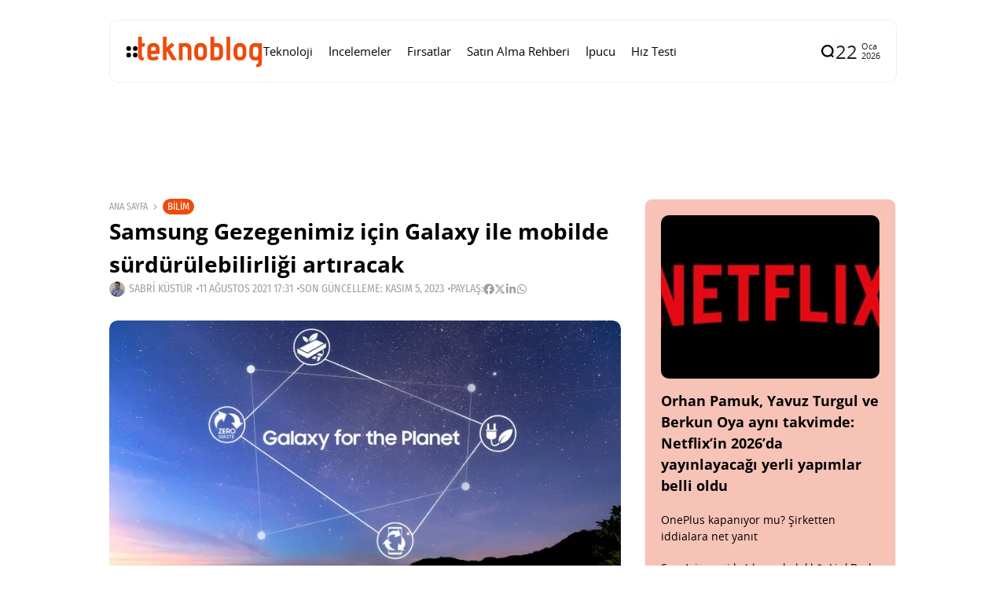

--- FILE ---
content_type: text/html; charset=UTF-8
request_url: https://www.teknoblog.com/samsung-gezegenimiz-icin-galaxy-ile-mobilde-surdurulebilirligi-artiracak/
body_size: 28084
content:
<!doctype html>
<html lang="tr">
<head>
	<meta charset="UTF-8">
	<meta name="viewport" content="width=device-width, initial-scale=1">
	<link rel="profile" href="https://gmpg.org/xfn/11">
	<meta name='robots' content='index, follow, max-image-preview:large, max-snippet:-1, max-video-preview:-1' />
    <link rel="preload" as="font" type="font/woff2" crossorigin href="https://www.teknoblog.com/wp-content/uploads/2024/10/OpenSans-Regular.woff2">
    <link rel="preload" as="font" type="font/woff2" crossorigin href="https://www.teknoblog.com/wp-content/uploads/2024/10/opensans-bold.woff2">
    <link rel="preload" as="font" type="font/woff2" crossorigin href="https://www.teknoblog.com/wp-content/uploads/2024/10/FiraSansCondensed-Regular.woff2">
    
	<!-- This site is optimized with the Yoast SEO plugin v26.7 - https://yoast.com/wordpress/plugins/seo/ -->
	<title>Samsung Gezegenimiz için Galaxy platformunu duyurdu &#x2d; Teknoblog</title>
	<meta name="description" content="Samsung Galaxy for the Planet, yani Gezegenimiz için Galaxy platformunu duyurdu. Bu bağlamda hedeflerini paylaştı." />
	<link rel="canonical" href="https://www.teknoblog.com/samsung-gezegenimiz-icin-galaxy-ile-mobilde-surdurulebilirligi-artiracak/" />
	<meta property="og:locale" content="tr_TR" />
	<meta property="og:type" content="article" />
	<meta property="og:title" content="Samsung Gezegenimiz için Galaxy platformunu duyurdu &#x2d; Teknoblog" />
	<meta property="og:description" content="Samsung Galaxy for the Planet, yani Gezegenimiz için Galaxy platformunu duyurdu. Bu bağlamda hedeflerini paylaştı." />
	<meta property="og:url" content="https://www.teknoblog.com/samsung-gezegenimiz-icin-galaxy-ile-mobilde-surdurulebilirligi-artiracak/" />
	<meta property="og:site_name" content="Teknoblog" />
	<meta property="article:publisher" content="https://www.facebook.com/teknoblog/" />
	<meta property="article:author" content="https://www.facebook.com/sabrikustur" />
	<meta property="article:published_time" content="2021-08-11T14:31:46+00:00" />
	<meta property="article:modified_time" content="2023-11-04T22:23:23+00:00" />
	<meta property="og:image" content="https://www.teknoblog.com/wp-content/uploads/2021/08/samsung-gezegenimiz-icin-galaxy-ile-mobilde-surdurulebilirligi-artiracak.jpg" />
	<meta property="og:image:width" content="1600" />
	<meta property="og:image:height" content="900" />
	<meta property="og:image:type" content="image/jpeg" />
	<meta name="author" content="Sabri Küstür" />
	<meta name="twitter:card" content="summary_large_image" />
	<meta name="twitter:creator" content="@sabrikustur" />
	<meta name="twitter:site" content="@teknoblog" />
	<script type="application/ld+json" class="yoast-schema-graph">{"@context":"https://schema.org","@graph":[{"@type":"NewsArticle","@id":"https://www.teknoblog.com/samsung-gezegenimiz-icin-galaxy-ile-mobilde-surdurulebilirligi-artiracak/#article","isPartOf":{"@id":"https://www.teknoblog.com/samsung-gezegenimiz-icin-galaxy-ile-mobilde-surdurulebilirligi-artiracak/"},"author":{"name":"Sabri Küstür","@id":"https://www.teknoblog.com/#/schema/person/89d1ef2d3ee8583ec3bd12f74bf4eda6"},"headline":"Samsung Gezegenimiz için Galaxy ile mobilde sürdürülebilirliği artıracak","datePublished":"2021-08-11T14:31:46+00:00","dateModified":"2023-11-04T22:23:23+00:00","mainEntityOfPage":{"@id":"https://www.teknoblog.com/samsung-gezegenimiz-icin-galaxy-ile-mobilde-surdurulebilirligi-artiracak/"},"wordCount":1062,"publisher":{"@id":"https://www.teknoblog.com/#organization"},"image":{"@id":"https://www.teknoblog.com/samsung-gezegenimiz-icin-galaxy-ile-mobilde-surdurulebilirligi-artiracak/#primaryimage"},"thumbnailUrl":"https://img.poweredcache.net/www.teknoblog.com/wp-content/uploads/2021/08/samsung-gezegenimiz-icin-galaxy-ile-mobilde-surdurulebilirligi-artiracak.jpg?rs=fit&w=1600&h=900&ssl=1","keywords":["samsung"],"articleSection":["Bilim"],"inLanguage":"tr"},{"@type":"WebPage","@id":"https://www.teknoblog.com/samsung-gezegenimiz-icin-galaxy-ile-mobilde-surdurulebilirligi-artiracak/","url":"https://www.teknoblog.com/samsung-gezegenimiz-icin-galaxy-ile-mobilde-surdurulebilirligi-artiracak/","name":"Samsung Gezegenimiz için Galaxy platformunu duyurdu &#x2d; Teknoblog","isPartOf":{"@id":"https://www.teknoblog.com/#website"},"primaryImageOfPage":{"@id":"https://www.teknoblog.com/samsung-gezegenimiz-icin-galaxy-ile-mobilde-surdurulebilirligi-artiracak/#primaryimage"},"image":{"@id":"https://www.teknoblog.com/samsung-gezegenimiz-icin-galaxy-ile-mobilde-surdurulebilirligi-artiracak/#primaryimage"},"thumbnailUrl":"https://img.poweredcache.net/www.teknoblog.com/wp-content/uploads/2021/08/samsung-gezegenimiz-icin-galaxy-ile-mobilde-surdurulebilirligi-artiracak.jpg?rs=fit&w=1600&h=900&ssl=1","datePublished":"2021-08-11T14:31:46+00:00","dateModified":"2023-11-04T22:23:23+00:00","description":"Samsung Galaxy for the Planet, yani Gezegenimiz için Galaxy platformunu duyurdu. Bu bağlamda hedeflerini paylaştı.","breadcrumb":{"@id":"https://www.teknoblog.com/samsung-gezegenimiz-icin-galaxy-ile-mobilde-surdurulebilirligi-artiracak/#breadcrumb"},"inLanguage":"tr","potentialAction":[{"@type":"ReadAction","target":["https://www.teknoblog.com/samsung-gezegenimiz-icin-galaxy-ile-mobilde-surdurulebilirligi-artiracak/"]}]},{"@type":"ImageObject","inLanguage":"tr","@id":"https://www.teknoblog.com/samsung-gezegenimiz-icin-galaxy-ile-mobilde-surdurulebilirligi-artiracak/#primaryimage","url":"https://img.poweredcache.net/www.teknoblog.com/wp-content/uploads/2021/08/samsung-gezegenimiz-icin-galaxy-ile-mobilde-surdurulebilirligi-artiracak.jpg?rs=fit&w=1600&h=900&ssl=1","contentUrl":"https://img.poweredcache.net/www.teknoblog.com/wp-content/uploads/2021/08/samsung-gezegenimiz-icin-galaxy-ile-mobilde-surdurulebilirligi-artiracak.jpg?rs=fit&w=1600&h=900&ssl=1","width":1600,"height":900,"caption":"samsung gezegenimiz için galaxy"},{"@type":"BreadcrumbList","@id":"https://www.teknoblog.com/samsung-gezegenimiz-icin-galaxy-ile-mobilde-surdurulebilirligi-artiracak/#breadcrumb","itemListElement":[{"@type":"ListItem","position":1,"name":"Anasayfa","item":"https://www.teknoblog.com/"},{"@type":"ListItem","position":2,"name":"Samsung Gezegenimiz için Galaxy ile mobilde sürdürülebilirliği artıracak"}]},{"@type":"WebSite","@id":"https://www.teknoblog.com/#website","url":"https://www.teknoblog.com/","name":"Teknoblog","description":"Teknoloji haberleri ve dijital yaşam rehberi","publisher":{"@id":"https://www.teknoblog.com/#organization"},"potentialAction":[{"@type":"SearchAction","target":{"@type":"EntryPoint","urlTemplate":"https://www.teknoblog.com/?s={search_term_string}"},"query-input":{"@type":"PropertyValueSpecification","valueRequired":true,"valueName":"search_term_string"}}],"inLanguage":"tr"},{"@type":"Organization","@id":"https://www.teknoblog.com/#organization","name":"Teknoblog","url":"https://www.teknoblog.com/","logo":{"@type":"ImageObject","inLanguage":"tr","@id":"https://www.teknoblog.com/#/schema/logo/image/","url":"https://img.poweredcache.net/www.teknoblog.com/wp-content/uploads/2019/02/cropped-teknoblog-facebook-640x640-v4-temmuz-2018.png?rs=fit&w=512&h=512&ssl=1","contentUrl":"https://img.poweredcache.net/www.teknoblog.com/wp-content/uploads/2019/02/cropped-teknoblog-facebook-640x640-v4-temmuz-2018.png?rs=fit&w=512&h=512&ssl=1","width":512,"height":512,"caption":"Teknoblog"},"image":{"@id":"https://www.teknoblog.com/#/schema/logo/image/"},"sameAs":["https://www.facebook.com/teknoblog/","https://x.com/teknoblog","https://www.instagram.com/teknoblog/","https://www.youtube.com/teknoblog/","https://www.tiktok.com/@teknoblog","https://tr.linkedin.com/company/teknoblog","https://tr.pinterest.com/teknoblog/"]},{"@type":"Person","@id":"https://www.teknoblog.com/#/schema/person/89d1ef2d3ee8583ec3bd12f74bf4eda6","name":"Sabri Küstür","image":{"@type":"ImageObject","inLanguage":"tr","@id":"https://www.teknoblog.com/#/schema/person/image/","url":"https://secure.gravatar.com/avatar/4139071a410edd74f97305e4d9a54a0a0703eb98c632adc22278e7c8828b77b1?s=96&r=g","contentUrl":"https://secure.gravatar.com/avatar/4139071a410edd74f97305e4d9a54a0a0703eb98c632adc22278e7c8828b77b1?s=96&r=g","caption":"Sabri Küstür"},"description":"Teknolojiye olan ilgisi çocukluk yıllarına dayanıyor. Yüksek Elektronik ve Haberleşme Mühendisi. Elde ettiği mesleki bilgi ve deneyimi Teknoblog aracılığıyla paylaşmayı tercih etmiştir.","sameAs":["https://www.facebook.com/sabrikustur","https://www.instagram.com/sabrikustur","https://tr.linkedin.com/in/sabrikustur","https://x.com/sabrikustur"],"url":"https://www.teknoblog.com/author/sabrikustur/"}]}</script>
	<!-- / Yoast SEO plugin. -->


<link rel='dns-prefetch' href='//stats.wp.com' />
<link rel='dns-prefetch' href='//img.poweredcache.net' />
<link rel='dns-prefetch' href='//v0.wordpress.com' />

<link rel="alternate" type="application/rss+xml" title="Teknoblog &raquo; akışı" href="https://www.teknoblog.com/feed/" />
<!-- www.teknoblog.com is managing ads with Advanced Ads 2.0.16 – https://wpadvancedads.com/ --><script type="pc-delayed-js" id="tekno-ready">
			window.advanced_ads_ready=function(e,a){a=a||"complete";var d=function(e){return"interactive"===a?"loading"!==e:"complete"===e};d(document.readyState)?e():document.addEventListener("readystatechange",(function(a){d(a.target.readyState)&&e()}),{once:"interactive"===a})},window.advanced_ads_ready_queue=window.advanced_ads_ready_queue||[];		</script>
		<style id='wp-img-auto-sizes-contain-inline-css'>
img:is([sizes=auto i],[sizes^="auto," i]){contain-intrinsic-size:3000px 1500px}
/*# sourceURL=wp-img-auto-sizes-contain-inline-css */
</style>
<link rel='stylesheet' id='all-css-2' href='https://www.teknoblog.com/wp-content/plugins/powered-cache/includes/file-optimizer.php??-eJyljFsKgCAQAC+UbRJpP9Fd1DUEX7gu0e2rj07Q7wwzcFZhS+6YO9TIR8gEHtGR8KWJq3Bng1DZxGDBcIgOLBGQ+dxTp1Ty+NABfs98Q3xXe9qkVmqZJy3XGxt2PIE=&minify=1' media='all' />
<style id='wp-block-library-inline-css'>
:root{--wp-block-synced-color:#7a00df;--wp-block-synced-color--rgb:122,0,223;--wp-bound-block-color:var(--wp-block-synced-color);--wp-editor-canvas-background:#ddd;--wp-admin-theme-color:#007cba;--wp-admin-theme-color--rgb:0,124,186;--wp-admin-theme-color-darker-10:#006ba1;--wp-admin-theme-color-darker-10--rgb:0,107,160.5;--wp-admin-theme-color-darker-20:#005a87;--wp-admin-theme-color-darker-20--rgb:0,90,135;--wp-admin-border-width-focus:2px}@media (min-resolution:192dpi){:root{--wp-admin-border-width-focus:1.5px}}.wp-element-button{cursor:pointer}:root .has-very-light-gray-background-color{background-color:#eee}:root .has-very-dark-gray-background-color{background-color:#313131}:root .has-very-light-gray-color{color:#eee}:root .has-very-dark-gray-color{color:#313131}:root .has-vivid-green-cyan-to-vivid-cyan-blue-gradient-background{background:linear-gradient(135deg,#00d084,#0693e3)}:root .has-purple-crush-gradient-background{background:linear-gradient(135deg,#34e2e4,#4721fb 50%,#ab1dfe)}:root .has-hazy-dawn-gradient-background{background:linear-gradient(135deg,#faaca8,#dad0ec)}:root .has-subdued-olive-gradient-background{background:linear-gradient(135deg,#fafae1,#67a671)}:root .has-atomic-cream-gradient-background{background:linear-gradient(135deg,#fdd79a,#004a59)}:root .has-nightshade-gradient-background{background:linear-gradient(135deg,#330968,#31cdcf)}:root .has-midnight-gradient-background{background:linear-gradient(135deg,#020381,#2874fc)}:root{--wp--preset--font-size--normal:16px;--wp--preset--font-size--huge:42px}.has-regular-font-size{font-size:1em}.has-larger-font-size{font-size:2.625em}.has-normal-font-size{font-size:var(--wp--preset--font-size--normal)}.has-huge-font-size{font-size:var(--wp--preset--font-size--huge)}.has-text-align-center{text-align:center}.has-text-align-left{text-align:left}.has-text-align-right{text-align:right}.has-fit-text{white-space:nowrap!important}#end-resizable-editor-section{display:none}.aligncenter{clear:both}.items-justified-left{justify-content:flex-start}.items-justified-center{justify-content:center}.items-justified-right{justify-content:flex-end}.items-justified-space-between{justify-content:space-between}.screen-reader-text{border:0;clip-path:inset(50%);height:1px;margin:-1px;overflow:hidden;padding:0;position:absolute;width:1px;word-wrap:normal!important}.screen-reader-text:focus{background-color:#ddd;clip-path:none;color:#444;display:block;font-size:1em;height:auto;left:5px;line-height:normal;padding:15px 23px 14px;text-decoration:none;top:5px;width:auto;z-index:100000}html :where(.has-border-color){border-style:solid}html :where([style*=border-top-color]){border-top-style:solid}html :where([style*=border-right-color]){border-right-style:solid}html :where([style*=border-bottom-color]){border-bottom-style:solid}html :where([style*=border-left-color]){border-left-style:solid}html :where([style*=border-width]){border-style:solid}html :where([style*=border-top-width]){border-top-style:solid}html :where([style*=border-right-width]){border-right-style:solid}html :where([style*=border-bottom-width]){border-bottom-style:solid}html :where([style*=border-left-width]){border-left-style:solid}html :where(img[class*=wp-image-]){height:auto;max-width:100%}:where(figure){margin:0 0 1em}html :where(.is-position-sticky){--wp-admin--admin-bar--position-offset:var(--wp-admin--admin-bar--height,0px)}@media screen and (max-width:600px){html :where(.is-position-sticky){--wp-admin--admin-bar--position-offset:0px}}
/*# sourceURL=/wp-includes/css/dist/block-library/common.min.css */
</style>
<style id='classic-theme-styles-inline-css'>
/*! This file is auto-generated */
.wp-block-button__link{color:#fff;background-color:#32373c;border-radius:9999px;box-shadow:none;text-decoration:none;padding:calc(.667em + 2px) calc(1.333em + 2px);font-size:1.125em}.wp-block-file__button{background:#32373c;color:#fff;text-decoration:none}
/*# sourceURL=/wp-includes/css/classic-themes.min.css */
</style>
<link rel='stylesheet' id='all-css-6' href='https://www.teknoblog.com/wp-content/plugins/powered-cache/includes/file-optimizer.php??-eJylkMsKwkAMRX/IafqwFRfit0xnMnYw86BJKf69U6HQhbhxF8g94eTCmpVJUTAKZFoePjJo5zx5LTimxIKzGimZJ4P1LKCZURhcYfSKnAKC4cIQVcHHqswnONyUCQOWtZBmYHkR/owoM3my/wb3R5AKECXNu/Vm6uZPyn7VXTIlbY/khuRSg+q6rj33G3EPt+YyXOt26Jv6DQApd0c=&minify=1' media='all' />
<style id='affiliate-block-fontawesome-inline-css'>
[id*=affiliate-style], [id*=affiliate-style] *{box-sizing: border-box} [id*=affiliate-style] img{max-width: 100%}
/*# sourceURL=affiliate-block-fontawesome-inline-css */
</style>
<style id='th90-style-inline-css'>
:root{--primary_text-font-family: "Open Sans";--primary_text-font-weight: 400;--primary_text-font-style: ;--primary_text-font-size: 14px;--primary_text-letter-spacing: 0em;--primary_text-line-height: 1.7;--second_text-font-family: "Fira Sans Condensed";--second_text-font-weight: 400;--second_text-font-style: ;--second_text-text-transform: ;--second_text-font-size: 12px;--second_text-letter-spacing: 0em;--second_text-line-height: 1.5;--font_heading-font-family: "Open Sans";--font_heading-font-weight: 700;--font_heading-font-style: ;--font_heading-text-transform: ;--font_heading-line-height: ;--font_heading-letter-spacing: ;}
/*# sourceURL=th90-style-inline-css */
</style>
<link rel='stylesheet' id='sby-common-styles-css' href='https://www.teknoblog.com/wp-content/plugins/powered-cache/includes/file-optimizer.php??&minify=1' media='all' />
<link rel='stylesheet' id='sby-styles-css' href='https://www.teknoblog.com/wp-content/plugins/powered-cache/includes/file-optimizer.php??&minify=1' media='all' />
<link rel='stylesheet' id='all-css-10' href='https://www.teknoblog.com/wp-content/plugins/powered-cache/includes/file-optimizer.php??-eJzTLy/QTc7PK0nNK9EvLcjJT0wp1k/NSc0F8vOL9JOLi/UL8otLdI2NTS2NzPWAfB19YnUAgQVpOkzMzY1BOuxzbQ3NzSwNjMxMDS0AqB04Tg==&minify=1' media='all' />
<style id='pcll-youtube-lazyload-inline-css'>
.wp-has-aspect-ratio .pcll-youtube-player{bottom:0;height:100%;left:0;padding-bottom:0;position:absolute;right:0;top:0;width:100%}.pcll-youtube-player{height:0;max-width:100%;overflow:hidden;padding-bottom:56.23%;position:relative}.pcll-youtube-player iframe{background:transparent;height:100%;left:0;position:absolute;top:0;width:100%;z-index:100}.pcll-youtube-player img{border:none;bottom:0;cursor:pointer;display:block;height:auto;left:0;margin:auto;max-width:100%;position:absolute;right:0;top:0;-webkit-transition:all .3s;transition:all .3s;width:100%}.pcll-youtube-player img:hover{-webkit-filter:brightness(85%);filter:brightness(85%)}

/*# sourceURL=pcll-youtube-lazyload-inline-css */
</style>
<link rel='stylesheet' id='all-css-12' href='https://www.teknoblog.com/wp-content/plugins/powered-cache/includes/file-optimizer.php??/wp-content/themes/atlas/style.css,/wp-content/themes/atlas-child/style.css?m=1768750902&minify=1' media='all' />
<script defer="defer" src="https://www.teknoblog.com/wp-includes/js/jquery/jquery.min.js?ver=3.7.1" id="jquery-core-js" type="78669094622ada3f5fb31559-text/javascript"></script>
<script defer="defer" src="https://www.teknoblog.com/wp-includes/js/jquery/jquery-migrate.min.js?ver=3.4.1" id="jquery-migrate-js" type="78669094622ada3f5fb31559-text/javascript"></script>
<script id="advanced-ads-advanced-js-js-extra" type="78669094622ada3f5fb31559-text/javascript">
var advads_options = {"blog_id":"1","privacy":{"enabled":false,"state":"not_needed"}};
//# sourceURL=advanced-ads-advanced-js-js-extra
</script>
<script defer="defer" src="https://www.teknoblog.com/wp-content/plugins/advanced-ads/public/assets/js/advanced.min.js?ver=2.0.16" id="advanced-ads-advanced-js-js" type="78669094622ada3f5fb31559-text/javascript"></script>
<script id="advanced_ads_pro/visitor_conditions-js-extra" type="78669094622ada3f5fb31559-text/javascript">
var advanced_ads_pro_visitor_conditions = {"referrer_cookie_name":"advanced_ads_pro_visitor_referrer","referrer_exdays":"365","page_impr_cookie_name":"advanced_ads_page_impressions","page_impr_exdays":"3650"};
//# sourceURL=advanced_ads_pro%2Fvisitor_conditions-js-extra
</script>
<script defer="defer" src="https://www.teknoblog.com/wp-content/plugins/advanced-ads-pro/modules/advanced-visitor-conditions/inc/conditions.min.js?ver=3.0.8" id="advanced_ads_pro/visitor_conditions-js" type="78669094622ada3f5fb31559-text/javascript"></script>
<link rel="EditURI" type="application/rsd+xml" title="RSD" href="https://www.teknoblog.com/xmlrpc.php?rsd" />
	<style>img#wpstats{display:none}</style>
		<script type="pc-delayed-js">
!function (e, f, u) {
e.async = 1;
e.src = u;
f.parentNode.insertBefore(e, f);
}(document.createElement('script'), document.getElementsByTagName('script')[0], '//cdn.taboola.com/libtrc/teknoblog/loader.js');
</script>
<meta name="generator" content="Redux 4.4.10" /><script type="application/ld+json">{"@context":"https://schema.org","@type":"WebSite","@id":"https://www.teknoblog.com/#website","url":"https://www.teknoblog.com/","name":"Teknoblog","potentialAction":{"@type":"SearchAction","target":"https://www.teknoblog.com/?s={search_term_string}","query-input":"required name=search_term_string"}}</script>
		<script type="pc-delayed-js">
			var advadsCfpQueue = [];
			var advadsCfpAd = function( adID ) {
				if ( 'undefined' === typeof advadsProCfp ) {
					advadsCfpQueue.push( adID )
				} else {
					advadsProCfp.addElement( adID )
				}
			}
		</script>
		    <!-- Google Analytics 4 -->
    <script type="pc-delayed-js" async src="https://www.teknoblog.com/wp-content/cache/externaljs/1/google-b96b6a8045eef251075731696cf541dd82770f8f.js?t=1769001727?id=G-6DNVPMHXD8"></script>
    <script type="pc-delayed-js">
        window.dataLayer = window.dataLayer || [];
        function gtag(){dataLayer.push(arguments);}
        gtag('js', new Date());
        gtag('config', 'G-6DNVPMHXD8', {
            anonymize_ip: true
        });
    </script>
    <style>ins.adsbygoogle { background-color: transparent; padding: 0; }</style><link rel="icon" href="https://img.poweredcache.net/www.teknoblog.com/wp-content/uploads/2019/02/cropped-teknoblog-facebook-640x640-v4-temmuz-2018.png?rs=fit&#038;w=32&#038;h=32&#038;ssl=1" sizes="32x32" />
<link rel="icon" href="https://img.poweredcache.net/www.teknoblog.com/wp-content/uploads/2019/02/cropped-teknoblog-facebook-640x640-v4-temmuz-2018.png?rs=fit&#038;w=192&#038;h=192&#038;ssl=1" sizes="192x192" />
<link rel="apple-touch-icon" href="https://img.poweredcache.net/www.teknoblog.com/wp-content/uploads/2019/02/cropped-teknoblog-facebook-640x640-v4-temmuz-2018.png?rs=fit&#038;w=180&#038;h=180&#038;ssl=1" />
<meta name="msapplication-TileImage" content="https://img.poweredcache.net/www.teknoblog.com/wp-content/uploads/2019/02/cropped-teknoblog-facebook-640x640-v4-temmuz-2018.png?rs=fit&#038;w=270&#038;h=270&#038;ssl=1" />
		<style id="wp-custom-css">
			.article-related .elementor-element.elementor-element-ce364c1 .elementor-posts-container .elementor-post__thumbnail{
  padding-bottom:unset!important
}
.article-related .elementor-element.elementor-element-ce364c1 .elementor-post__thumbnail img {
  aspect-ratio: 16/9;
  object-fit: cover;
}

.post-cat-12537 {
    display: none;
}

.tb-ad-slot.tb-ad-slot--banner1{
  min-height: clamp(90px, 10vw, 250px);
  display: flex;
  align-items: center;
  justify-content: center;
  width: 100%;
  overflow: hidden;
}
.tb-ad-slot.tb-ad-slot--banner1 > *{
  max-width: 100%;
}
		</style>
		<style id="th90_options-dynamic-css" title="dynamic-css" class="redux-options-output">:root{--site_width:1002;--content_width:65;--box_radius:10;--button_radius:10;--image_radius:10;--light-bg-color:#ffffff;--light-sec-bg-color:#ffffff;--light-text-color-color:#202124;--light-text-color-alpha:1;--light-text-color-rgba:rgba(32,33,36,1);--light-text-color-heavier-color:#000000;--light-text-color-heavier-alpha:1;--light-text-color-heavier-rgba:rgba(0,0,0,1);--light-text-color-lighter-color:#a29f9f;--light-text-color-lighter-alpha:1;--light-text-color-lighter-rgba:rgba(162,159,159,1);--light-line-color-color:#efefef;--light-line-color-alpha:1;--light-line-color-rgba:rgba(239,239,239,1);--light-submenu-bg-color:#f5f5f5;--light-submenu-bg-alpha:1;--light-submenu-bg-rgba:rgba(245,245,245,1);--dark-bg-color:#1c1c1c;--dark-sec-bg-color:#161617;--dark-text-color-color:#ffffff;--dark-text-color-alpha:0.8;--dark-text-color-rgba:rgba(255,255,255,0.8);--dark-text-color-heavier-color:#ffffff;--dark-text-color-heavier-alpha:1;--dark-text-color-heavier-rgba:rgba(255,255,255,1);--dark-text-color-lighter-color:#ffffff;--dark-text-color-lighter-alpha:0.6;--dark-text-color-lighter-rgba:rgba(255,255,255,0.6);--dark-line-color-color:#ffffff;--dark-line-color-alpha:0.1;--dark-line-color-rgba:rgba(255,255,255,0.1);--dark-submenu-bg-color:#000000;--dark-submenu-bg-alpha:1;--dark-submenu-bg-rgba:rgba(0,0,0,1);--color-accent:#f04a0a;--color-accent-text:#ffffff;--h1_desktop-font-size:28px;--h2_desktop-font-size:24px;--h3_desktop-font-size:21px;--h4_desktop-font-size:18px;--h5_desktop-font-size:16px;--h6_desktop-font-size:14px;--h1_tablet-font-size:28px;--h2_tablet-font-size:24px;--h3_tablet-font-size:21px;--h4_tablet-font-size:18px;--h5_tablet-font-size:16px;--h6_tablet-font-size:14px;--h1_mobile-font-size:28px;--h2_mobile-font-size:24px;--h3_mobile-font-size:21px;--h4_mobile-font-size:18px;--h5_mobile-font-size:18px;--h6_mobile-font-size:14px;--logo_width-width:160px;--logo_width-units:px;--logo_mobile_width-width:120px;--logo_mobile_width-units:px;--logo_offcanvas_width-width:150px;--logo_offcanvas_width-units:px;--header_space:20;--mheader_space:25;--footer_bg_custom:;--offcanvas_width-width:300px;--offcanvas_width-units:px;--off_overlay_light-color:#f5f8fa;--off_overlay_light-alpha:1;--off_overlay_light-rgba:rgba(245,248,250,1);--off_overlay_dark-color:#161617;--off_overlay_dark-alpha:1;--off_overlay_dark-rgba:rgba(22,22,23,1);}.wheading-bg .widget-heading .title{background-color:#f04a0a;}.wheading-bg .widget-heading .title{color:#ffffff;}ul.nav-mobile{font-family:"Open Sans";font-weight:normal;font-style:normal;}</style><script id="powered-cache-delayed-js" type="78669094622ada3f5fb31559-text/javascript">/*!@shinsenter/defer.js@3.9.0*/
!(function(r,c,f){function u(e,n,t,i){I?q(e,n):(1<(t=t===f?u.lazy:t)&&(i=e,N.push(e=function(){i&&(i(),i=f)},t)),(t?S:N).push(e,Math.max(t?350:0,n)))}function s(e){return"string"==typeof(e=e||{})?{id:e}:e}function a(n,e,t,i){l(e.split(" "),function(e){(i||r)[n+"EventListener"](e,t||o)})}function l(e,n){e.map(n)}function d(e,n){l(z.call(e.attributes),function(e){n(e.name,e.value)})}function p(e,n,t,i,o,r){if(o=E.createElement(e),t&&a(w,b,t,o),n)for(r in n)o[j](r,n[r]);return i&&E.head.appendChild(o),o}function m(e,n){return z.call((n||E).querySelectorAll(e))}function h(i,e){l(m("source,img",i),h),d(i,function(e,n,t){(t=y.exec(e))&&i[j](t[1],n)}),"string"==typeof e&&(i.className+=" "+e),i[b]&&i[b]()}function e(e,n,t){u(function(i){l(i=m(e||"script[type=deferjs]"),function(e,t){e[A]&&(t={},d(e,function(e,n){e!=C&&(t[e==A?"href":e]=n)}),t.as=g,t.rel="preload",p(v,t,f,r))}),(function o(e,t,n){(e=i[k]())&&(t={},h(e),d(e,function(e,n){e!=C&&(t[e]=n)}),n=t[A]&&!("async"in t),(t=p(g,t)).text=e.text,e.parentNode.replaceChild(t,e),n?a(w,b+" error",o,t):o())})()},n,t)}function o(e,n){for(n=I?(a(t,i),S):(a(t,x),I=u,S[0]&&a(w,i),N);n[0];)q(n[k](),n[k]())}var y=/^data-(.+)/,v="link",g="script",b="load",n="pageshow",w="add",t="remove",i="keydown mousemove mousedown touchstart wheel",x="on"+n in r?n:b,j="setAttribute",k="shift",A="src",C="type",D=r.IntersectionObserver,E=r.document,I=/p/.test(E.readyState),N=[],S=[],q=r.setTimeout,z=N.slice;u.all=e,u.dom=function(e,n,i,o,r){u(function(n){function t(e){n&&n.unobserve(e),o&&!1===o(e)||h(e,i)}n=D?new D(function(e){l(e,function(e){e.isIntersecting&&t(e.target)})},r):f,l(m(e||"[data-src]"),function(e){e[c]||(e[c]=u,n?n.observe(e):t(e))})},n,!1)},u.css=function(e,n,t,i,o){(n=s(n)).href=e,n.rel="stylesheet",u(function(){p(v,n,i,r)},t,o)},u.js=function(e,n,t,i,o){(n=s(n)).src=e,u(function(){p(g,n,i,r)},t,o)},u.reveal=h,r[c]=u,I||a(w,x),e()})(this,"Defer"),(function(e,n){n=e.defer=e.Defer,e.deferimg=e.deferiframe=n.dom,e.deferstyle=n.css,e.deferscript=n.js})(this);</script>

<!-- LCP Optimization: Image Preload by Powered Cache Premium -->
<link rel="preload" as="image" href="https://img.poweredcache.net/www.teknoblog.com/wp-content/uploads/2021/08/samsung-gezegenimiz-icin-galaxy-ile-mobilde-surdurulebilirligi-artiracak.jpg?rs=fit&#038;w=1600&#038;h=900&#038;ssl=1" imagesrcset="https://img.poweredcache.net/www.teknoblog.com/wp-content/uploads/2021/08/samsung-gezegenimiz-icin-galaxy-ile-mobilde-surdurulebilirligi-artiracak.jpg?rs=fill&amp;w=300&amp;h=169&amp;ssl=1 300w, https://img.poweredcache.net/www.teknoblog.com/wp-content/uploads/2021/08/samsung-gezegenimiz-icin-galaxy-ile-mobilde-surdurulebilirligi-artiracak.jpg?rs=fill&amp;w=768&amp;h=432&amp;ssl=1 768w, https://img.poweredcache.net/www.teknoblog.com/wp-content/uploads/2021/08/samsung-gezegenimiz-icin-galaxy-ile-mobilde-surdurulebilirligi-artiracak.jpg?rs=fill&amp;w=1024&amp;h=576&amp;ssl=1 1024w, https://img.poweredcache.net/www.teknoblog.com/wp-content/uploads/2021/08/samsung-gezegenimiz-icin-galaxy-ile-mobilde-surdurulebilirligi-artiracak.jpg?rs=fill&amp;w=1536&amp;h=864&amp;ssl=1 1536w, https://img.poweredcache.net/www.teknoblog.com/wp-content/uploads/2021/08/samsung-gezegenimiz-icin-galaxy-ile-mobilde-surdurulebilirligi-artiracak.jpg?w=1600&amp;ssl=1 1600w" imagesizes="(max-width: 650px) 100vw, 650px" type="image/jpeg" fetchpriority="high">
</head>

<body class="wp-singular post-template-default single single-post postid-259734 single-format-standard wp-custom-logo wp-embed-responsive wp-theme-atlas wp-child-theme-atlas-child s-front  site-skin site-light box-outline wheading-bg is-lazyload linkstyle-none lazy-no-placeholder sticky-sidebar elementor-default elementor-kit-333245 aa-prefix-tekno-">


<div id="page" class="site">
	<a class="skip-link screen-reader-text" href="#content">İçeriğe git</a>

	
	<header id="site-header" class="site-header">
		<div class="site-section main-header">
    <div class="header-section is-skin bg-light">
    <div class="container">
        <div class="section-inner box-wrap">
            <div class="header-elements header-logo menuhover-default">
                				<div class="offcanvas-trigger button btn-content_icon btn-medium btn-text">
				<span class="icon-svg"><svg xmlns="http://www.w3.org/2000/svg" viewBox="0 0 18 18"><path fill="currentColor" d="M4 1h1s3 0 3 3v1s0 3-3 3H4S1 8 1 5V4s0-3 3-3m0 10h1s3 0 3 3v1s0 3-3 3H4s-3 0-3-3v-1s0-3 3-3M14 1h1s3 0 3 3v1s0 3-3 3h-1s-3 0-3-3V4s0-3 3-3m0 10h1s3 0 3 3v1s0 3-3 3h-1s-3 0-3-3v-1s0-3 3-3"/></svg></span>				</div>
				<a href="https://www.teknoblog.com/" class="logo-site logo" title="Teknoblog"><img class="logo-img" alt="Teknoblog" src="https://img.poweredcache.net/www.teknoblog.com/wp-content/uploads/2021/05/teknoblog-logo-2021.png?rs=fit&#038;w=275&#038;h=90&#038;ssl=1" width="275" height="90" srcset="https://img.poweredcache.net/www.teknoblog.com/wp-content/uploads/2021/05/teknoblog-logo-2021.png?rs=fit&#038;w=275&#038;h=90&#038;ssl=1 1x, https://img.poweredcache.net/www.teknoblog.com/wp-content/uploads/2021/05/teknoblog-logo-2021@2x.png?rs=fit&#038;w=550&#038;h=180&#038;ssl=1 2x"></a><nav class="navmain-wrap"><ul id="menu-kucuk-masaustu-menu-2023" class="nav-main"><li id="menu-item-333246" class="menu-item menu-item-type-taxonomy menu-item-object-category menu-item-333246"><a href="https://www.teknoblog.com/teknoloji/"><span class="menu-text">Teknoloji</span></a><span class="menu-item-space"></span></li>
<li id="menu-item-333249" class="menu-item menu-item-type-taxonomy menu-item-object-category menu-item-333249"><a href="https://www.teknoblog.com/incelemeler/"><span class="menu-text">İncelemeler</span></a><span class="menu-item-space"></span></li>
<li id="menu-item-333252" class="menu-item menu-item-type-taxonomy menu-item-object-category menu-item-333252"><a href="https://www.teknoblog.com/firsatlar/"><span class="menu-text">Fırsatlar</span></a><span class="menu-item-space"></span></li>
<li id="menu-item-333254" class="menu-item menu-item-type-taxonomy menu-item-object-category menu-item-333254"><a href="https://www.teknoblog.com/satin-alma-rehberi/"><span class="menu-text">Satın Alma Rehberi</span></a><span class="menu-item-space"></span></li>
<li id="menu-item-333253" class="menu-item menu-item-type-taxonomy menu-item-object-category menu-item-333253"><a href="https://www.teknoblog.com/ipucu/"><span class="menu-text">İpucu</span></a><span class="menu-item-space"></span></li>
<li id="menu-item-347921" class="menu-item menu-item-type-post_type menu-item-object-page menu-item-347921"><a href="https://www.teknoblog.com/hiz-testi/"><span class="menu-text">Hız Testi</span></a><span class="menu-item-space"></span></li>
</ul></nav>            </div>
            <div class="header-elements">
                				<div class="search-trigger button btn-content_icon btn-large btn-text">
				<span class="icon-svg"><svg xmlns="http://www.w3.org/2000/svg" fill="none" stroke="currentColor" stroke-width="3" style="fill:none" viewBox="0 0 24 24"><path d="M2.778 11.767a8.989 8.989 0 1 0 17.978 0 8.989 8.989 0 1 0-17.978 0m15.24 6.718L21.542 22"/></svg></span>				</div>
				<div class="div-vertical"><div class="th90-block block-divider"><div class="divider-inner">-</div></div></div><div class="current-date"><div class="cur-date"><span class="d">22</span><span class="my"><span class="m">Oca</span><span class="y">2026</span></span></div></div>            </div>
        </div>
    </div>
</div>
</div>
<div class="mobile-header site-section">
    <div class="header-section mob_header-section is-skin bg-light">
    <div class="container">
        <div class="section-inner box-wrap">
            <div class="mob_header-logo header-elements">
                <a href="https://www.teknoblog.com/" class="logo-site logo" title="Teknoblog"><img class="logo-img" alt="Teknoblog" src="https://img.poweredcache.net/www.teknoblog.com/wp-content/uploads/2021/01/teknoblog-amp-logo-2021.png?rs=fit&#038;w=140&#038;h=48&#038;ssl=1" width="140" height="48" srcset="https://img.poweredcache.net/www.teknoblog.com/wp-content/uploads/2021/01/teknoblog-amp-logo-2021.png?rs=fit&#038;w=140&#038;h=48&#038;ssl=1 1x, https://img.poweredcache.net/www.teknoblog.com/wp-content/uploads/2021/01/teknoblog-amp-logo-2021@2x.png?rs=fit&#038;w=280&#038;h=96&#038;ssl=1 2x"></a>            </div>
            <div class="header-elements">
                				<div class="search-trigger button btn-content_icon btn-large btn-text">
				<span class="icon-svg"><svg xmlns="http://www.w3.org/2000/svg" fill="none" stroke="currentColor" stroke-width="3" style="fill:none" viewBox="0 0 24 24"><path d="M2.778 11.767a8.989 8.989 0 1 0 17.978 0 8.989 8.989 0 1 0-17.978 0m15.24 6.718L21.542 22"/></svg></span>				</div>
								<div class="offcanvas-trigger button btn-content_icon btn-large btn-text">
				<span class="icon-svg"><svg xmlns="http://www.w3.org/2000/svg" viewBox="0 0 18 18"><path fill="currentColor" d="M4 1h1s3 0 3 3v1s0 3-3 3H4S1 8 1 5V4s0-3 3-3m0 10h1s3 0 3 3v1s0 3-3 3H4s-3 0-3-3v-1s0-3 3-3M14 1h1s3 0 3 3v1s0 3-3 3h-1s-3 0-3-3V4s0-3 3-3m0 10h1s3 0 3 3v1s0 3-3 3h-1s-3 0-3-3v-1s0-3 3-3"/></svg></span>				</div>
				            </div>
        </div>
    </div>
</div>
</div>
	</header>

	
	<div class="header-space clearfix"></div>
	<div id="content" class="site-content is-skin bg-light">

<div id="primary" class="content-area">
			<article id="post-259734" class="d-flexlist article-2 sidebar-right post-259734 post type-post status-publish has-post-thumbnail hentry">
	<div class="tb-ad-slot tb-ad-slot--banner1" aria-label="Reklam alanı"><div class="tekno-banner-alani-1" id="tekno-704805786"><div style="margin-left: auto;margin-right: auto;text-align: center;" id="tekno-3255471394"><script type="pc-delayed-js" async="async" src="https://securepubads.g.doubleclick.net/tag/js/gpt.js"></script>
<script type="pc-delayed-js"> var googletag = googletag || {}; googletag.cmd = googletag.cmd || [];</script>
<div id="gpt-ad-6519639984924-0">
  <script type="pc-delayed-js">
	googletag.cmd.push(function() {
		var mapping = googletag.sizeMapping().
addSize([975, 0], [970, 250]).
addSize([730, 0], [728, 90]).
addSize([1, 0], [320, 100]).
addSize([0, 0], [320, 100]).
build();
		googletag.defineSlot( '/3830337/turk-telekom-mcafee-aralik-2025-masthead', [[320,100],[728,90],[970,250]], 'gpt-ad-6519639984924-0' )
		.addService(googletag.pubads()).defineSizeMapping(mapping);
				window.advadsGamEmptySlotsTimers = window.advadsGamEmptySlotsTimers || {};
		const timers                     = window.advadsGamEmptySlotsTimers;

		timers['gpt-ad-6519639984924-0'] = setTimeout( function () {
			const id = 'gpt-ad-6519639984924-0';
			document.dispatchEvent( new CustomEvent( 'aagam_empty_slot', {detail: id} ) );
			delete ( timers[id] );
		}, 1000 );

		if ( typeof window.advadsGamHasEmptySlotListener === 'undefined' ) {
			googletag.pubads().addEventListener( 'slotRequested', function ( ev ) {
				const id = ev.slot.getSlotElementId();
				if ( typeof timers[id] === 'undefined' ) {
					return;
				}
				clearTimeout( timers[id] );
				timers[id] = setTimeout( function () {
					document.dispatchEvent( new CustomEvent( 'aagam_empty_slot', {detail: id} ) );
					delete ( timers[id] );
				}, 2500 );
			} );
			googletag.pubads().addEventListener( 'slotResponseReceived', function ( ev ) {
				const id = ev.slot.getSlotElementId();
				if ( typeof timers[id] !== 'undefined' ) {
					clearTimeout( timers[id] );
					delete ( timers[id] );
				}
				if ( ! ev.slot.getResponseInformation() ) {
					document.dispatchEvent( new CustomEvent( 'aagam_empty_slot', {detail: id} ) );
				}
			} );
			window.advadsGamHasEmptySlotListener = true;
		}

		googletag.enableServices();
		googletag.display( 'gpt-ad-6519639984924-0' );
	} );
  </script>
</div>
</div></div></div>	<div class="container">
		<div class="section-inner article-section">
            <main id="main" class="site-main" role="main">
								<div class="element-article box-section box-wrap box-disable">
					
<header class="entry-header entry-header-article text-left">

	<div class="entry-cats-wrap have-cats"><ul id="breadcrumb" class="breadcrumbs"><li><a href="https://www.teknoblog.com/">Ana Sayfa</a></li><li><a href="https://www.teknoblog.com/bilim/">Bilim</a></li><li class="current">Samsung Gezegenimiz için Galaxy ile mobilde sürdürülebilirliği artıracak</li></ul><div class="entry-cats"><a class="post-cat info-text cat-btn post-cat-75477" href="https://www.teknoblog.com/bilim/">Bilim</a></div></div>
    <div class="page-title">
        <h1 class="entry-title">Samsung Gezegenimiz için Galaxy ile mobilde sürdürülebilirliği artıracak</h1>    </div>

	<div class="entry-meta no-icons"><div class="meta-item meta-author author vcard meta-color"><div class="author-ava" data-author="S"><img alt='' src="[data-uri]" data-src='https://secure.gravatar.com/avatar/4139071a410edd74f97305e4d9a54a0a0703eb98c632adc22278e7c8828b77b1?s=20&#038;r=g' data-srcset='https://secure.gravatar.com/avatar/4139071a410edd74f97305e4d9a54a0a0703eb98c632adc22278e7c8828b77b1?s=40&#038;r=g 2x' class='lazyload avatar avatar-20 photo' height='20' width='20' decoding='async'/></div><a href="https://www.teknoblog.com/author/sabrikustur/" class="info-text author-name url fn" rel="author" title="Sabri Küstür tarafından yayınlanan makaleler">Sabri Küstür</a></div><div class="meta-item meta-date"><a class="meta-color" href="https://www.teknoblog.com/samsung-gezegenimiz-icin-galaxy-ile-mobilde-surdurulebilirligi-artiracak/"><span class="info-text">11 Ağustos 2021 17:31</span></a></div><div class="meta-item meta-last_update"><span class="info-text">Son Güncelleme: Kasım 5, 2023</span></div><div class="meta-item meta-shares"><div class="head-shares">Paylaş:</div><div class="social-shares social-icons social-simple"><a href="https://www.facebook.com/sharer/sharer.php?u=https://www.teknoblog.com/samsung-gezegenimiz-icin-galaxy-ile-mobilde-surdurulebilirligi-artiracak/" rel="nofollow" target="_blank" class="social-icon s-facebook"><span class="icon-svg"><svg xmlns="http://www.w3.org/2000/svg" height="1em" viewBox="0 0 512 512"><path d="M504 256C504 119 393 8 256 8S8 119 8 256c0 123.78 90.69 226.38 209.25 245V327.69h-63V256h63v-54.64c0-62.15 37-96.48 93.67-96.48 27.14 0 55.52 4.84 55.52 4.84v61h-31.28c-30.8 0-40.41 19.12-40.41 38.73V256h68.78l-11 71.69h-57.78V501C413.31 482.38 504 379.78 504 256z"/></svg></span></a><a href="https://twitter.com/intent/tweet/?url=https://www.teknoblog.com/samsung-gezegenimiz-icin-galaxy-ile-mobilde-surdurulebilirligi-artiracak/" rel="nofollow" target="_blank" class="social-icon s-twitter"><span class="icon-svg"><svg xmlns="http://www.w3.org/2000/svg" viewBox="0 0 512 512"><path d="M389.2 48h70.6L305.6 224.2 487 464H345L233.7 318.6 106.5 464H35.8l164.9-188.5L26.8 48h145.6l100.5 132.9L389.2 48zm-24.8 373.8h39.1L151.1 88h-42l255.3 333.8z"/></svg></span></a><a href="https://www.linkedin.com/shareArticle?mini=true&amp;url=https://www.teknoblog.com/samsung-gezegenimiz-icin-galaxy-ile-mobilde-surdurulebilirligi-artiracak/&amp;title=Samsung+Gezegenimiz+i%C3%A7in+Galaxy+ile+mobilde+s%C3%BCrd%C3%BCr%C3%BClebilirli%C4%9Fi+art%C4%B1racak" rel="nofollow" target="_blank" class="social-icon s-linkedin"><span class="icon-svg"><svg xmlns="http://www.w3.org/2000/svg" viewBox="0 0 448 512"><path d="M100.28 448H7.4V148.9h92.88zM53.79 108.1C24.09 108.1 0 83.5 0 53.8a53.79 53.79 0 0 1 107.58 0c0 29.7-24.1 54.3-53.79 54.3zM447.9 448h-92.68V302.4c0-34.7-.7-79.2-48.29-79.2-48.29 0-55.69 37.7-55.69 76.7V448h-92.78V148.9h89.08v40.8h1.3c12.4-23.5 42.69-48.3 87.88-48.3 94 0 111.28 61.9 111.28 142.3V448z"/></svg></span></a><a href="https://web.whatsapp.com/send?text=Samsung+Gezegenimiz+i%C3%A7in+Galaxy+ile+mobilde+s%C3%BCrd%C3%BCr%C3%BClebilirli%C4%9Fi+art%C4%B1racak https://www.teknoblog.com/samsung-gezegenimiz-icin-galaxy-ile-mobilde-surdurulebilirligi-artiracak/" rel="nofollow" class="flex-desktop-el social-icon s-whatsapp collapse"><span class="icon-svg"><svg xmlns="http://www.w3.org/2000/svg" viewBox="0 0 448 512"><path d="M380.9 97.1C339 55.1 283.2 32 223.9 32c-122.4 0-222 99.6-222 222 0 39.1 10.2 77.3 29.6 111L0 480l117.7-30.9c32.4 17.7 68.9 27 106.1 27h.1c122.3 0 224.1-99.6 224.1-222 0-59.3-25.2-115-67.1-157zm-157 341.6c-33.2 0-65.7-8.9-94-25.7l-6.7-4-69.8 18.3L72 359.2l-4.4-7c-18.5-29.4-28.2-63.3-28.2-98.2 0-101.7 82.8-184.5 184.6-184.5 49.3 0 95.6 19.2 130.4 54.1 34.8 34.9 56.2 81.2 56.1 130.5 0 101.8-84.9 184.6-186.6 184.6zm101.2-138.2c-5.5-2.8-32.8-16.2-37.9-18-5.1-1.9-8.8-2.8-12.5 2.8-3.7 5.6-14.3 18-17.6 21.8-3.2 3.7-6.5 4.2-12 1.4-32.6-16.3-54-29.1-75.5-66-5.7-9.8 5.7-9.1 16.3-30.3 1.8-3.7.9-6.9-.5-9.7-1.4-2.8-12.5-30.1-17.1-41.2-4.5-10.8-9.1-9.3-12.5-9.5-3.2-.2-6.9-.2-10.6-.2-3.7 0-9.7 1.4-14.8 6.9-5.1 5.6-19.4 19-19.4 46.3 0 27.3 19.9 53.7 22.6 57.4 2.8 3.7 39.1 59.7 94.8 83.8 35.2 15.2 49 16.5 66.6 13.9 10.7-1.6 32.8-13.4 37.4-26.4 4.6-13 4.6-24.1 3.2-26.4-1.3-2.5-5-3.9-10.5-6.6z"/></svg></span></a><a href="https://wa.me/?text=Samsung+Gezegenimiz+i%C3%A7in+Galaxy+ile+mobilde+s%C3%BCrd%C3%BCr%C3%BClebilirli%C4%9Fi+art%C4%B1racak https://www.teknoblog.com/samsung-gezegenimiz-icin-galaxy-ile-mobilde-surdurulebilirligi-artiracak/" rel="nofollow" class="flex-mobile-el social-icon s-whatsapp collapse"><span class="icon-svg"><svg xmlns="http://www.w3.org/2000/svg" viewBox="0 0 448 512"><path d="M380.9 97.1C339 55.1 283.2 32 223.9 32c-122.4 0-222 99.6-222 222 0 39.1 10.2 77.3 29.6 111L0 480l117.7-30.9c32.4 17.7 68.9 27 106.1 27h.1c122.3 0 224.1-99.6 224.1-222 0-59.3-25.2-115-67.1-157zm-157 341.6c-33.2 0-65.7-8.9-94-25.7l-6.7-4-69.8 18.3L72 359.2l-4.4-7c-18.5-29.4-28.2-63.3-28.2-98.2 0-101.7 82.8-184.5 184.6-184.5 49.3 0 95.6 19.2 130.4 54.1 34.8 34.9 56.2 81.2 56.1 130.5 0 101.8-84.9 184.6-186.6 184.6zm101.2-138.2c-5.5-2.8-32.8-16.2-37.9-18-5.1-1.9-8.8-2.8-12.5 2.8-3.7 5.6-14.3 18-17.6 21.8-3.2 3.7-6.5 4.2-12 1.4-32.6-16.3-54-29.1-75.5-66-5.7-9.8 5.7-9.1 16.3-30.3 1.8-3.7.9-6.9-.5-9.7-1.4-2.8-12.5-30.1-17.1-41.2-4.5-10.8-9.1-9.3-12.5-9.5-3.2-.2-6.9-.2-10.6-.2-3.7 0-9.7 1.4-14.8 6.9-5.1 5.6-19.4 19-19.4 46.3 0 27.3 19.9 53.7 22.6 57.4 2.8 3.7 39.1 59.7 94.8 83.8 35.2 15.2 49 16.5 66.6 13.9 10.7-1.6 32.8-13.4 37.4-26.4 4.6-13 4.6-24.1 3.2-26.4-1.3-2.5-5-3.9-10.5-6.6z"/></svg></span></a></div></div></div></header><!-- .entry-header -->
<div class="entry-featured"><div class="media-holder"><a class="venobox" href="https://img.poweredcache.net/www.teknoblog.com/wp-content/uploads/2021/08/samsung-gezegenimiz-icin-galaxy-ile-mobilde-surdurulebilirligi-artiracak.jpg?rs=fit&w=1600&h=900&ssl=1"><div class="thumb-container thumb-56"><img width="1024" height="576" src="[data-uri]" data-src="https://img.poweredcache.net/www.teknoblog.com/wp-content/uploads/2021/08/samsung-gezegenimiz-icin-galaxy-ile-mobilde-surdurulebilirligi-artiracak.jpg?rs=fit&amp;w=1024&amp;h=576&amp;ssl=1" class="lazyload attachment-large size-large wp-post-image" alt="samsung gezegenimiz için galaxy" decoding="async" data-srcset="https://img.poweredcache.net/www.teknoblog.com/wp-content/uploads/2021/08/samsung-gezegenimiz-icin-galaxy-ile-mobilde-surdurulebilirligi-artiracak.jpg?rs=fill&amp;w=300&amp;h=169&amp;ssl=1 300w, https://img.poweredcache.net/www.teknoblog.com/wp-content/uploads/2021/08/samsung-gezegenimiz-icin-galaxy-ile-mobilde-surdurulebilirligi-artiracak.jpg?rs=fill&amp;w=768&amp;h=432&amp;ssl=1 768w, https://img.poweredcache.net/www.teknoblog.com/wp-content/uploads/2021/08/samsung-gezegenimiz-icin-galaxy-ile-mobilde-surdurulebilirligi-artiracak.jpg?rs=fill&amp;w=1024&amp;h=576&amp;ssl=1 1024w, https://img.poweredcache.net/www.teknoblog.com/wp-content/uploads/2021/08/samsung-gezegenimiz-icin-galaxy-ile-mobilde-surdurulebilirligi-artiracak.jpg?rs=fill&amp;w=1536&amp;h=864&amp;ssl=1 1536w, https://img.poweredcache.net/www.teknoblog.com/wp-content/uploads/2021/08/samsung-gezegenimiz-icin-galaxy-ile-mobilde-surdurulebilirligi-artiracak.jpg?w=1600&amp;ssl=1 1600w" data-sizes="auto" data-expand="0" loading="eager" data-attachment-id="259804" data-permalink="https://www.teknoblog.com/samsung-gezegenimiz-icin-galaxy-ile-mobilde-surdurulebilirligi-artiracak/samsung-gezegenimiz-icin-galaxy-ile-mobilde-surdurulebilirligi-artiracak/" data-orig-file="https://img.poweredcache.net/www.teknoblog.com/wp-content/uploads/2021/08/samsung-gezegenimiz-icin-galaxy-ile-mobilde-surdurulebilirligi-artiracak.jpg?rs=fit&amp;w=1600&amp;h=900&amp;ssl=1" data-orig-size="1600,900" data-comments-opened="1" data-image-meta="{&quot;aperture&quot;:&quot;0&quot;,&quot;credit&quot;:&quot;&quot;,&quot;camera&quot;:&quot;&quot;,&quot;caption&quot;:&quot;&quot;,&quot;created_timestamp&quot;:&quot;0&quot;,&quot;copyright&quot;:&quot;&quot;,&quot;focal_length&quot;:&quot;0&quot;,&quot;iso&quot;:&quot;0&quot;,&quot;shutter_speed&quot;:&quot;0&quot;,&quot;title&quot;:&quot;&quot;,&quot;orientation&quot;:&quot;1&quot;}" data-image-title="samsung-gezegenimiz-icin-galaxy-ile-mobilde-surdurulebilirligi-artiracak" data-image-description="" data-image-caption="" data-medium-file="https://img.poweredcache.net/www.teknoblog.com/wp-content/uploads/2021/08/samsung-gezegenimiz-icin-galaxy-ile-mobilde-surdurulebilirligi-artiracak.jpg?rs=fit&amp;w=300&amp;h=169&amp;ssl=1" data-large-file="https://img.poweredcache.net/www.teknoblog.com/wp-content/uploads/2021/08/samsung-gezegenimiz-icin-galaxy-ile-mobilde-surdurulebilirligi-artiracak.jpg?rs=fit&amp;w=1024&amp;h=576&amp;ssl=1" fetchpriority="high" /></div></a></div></div><div class="content-wrap">
	<div class="single-content">
		<div class="entry-content article-content">
		    <p>Samsung, Unpacked etkinliğinin başlangıcında Galaxy for the Planet (Gezegenimiz için Galaxy) platformunu duyurdu. Şirket bu platformla mobil ürün yaşam döngüleri ve kurumsal operasyonlarında daha fazla sürdürülebilirlik sağlama hedefine ilişkin bir çerçeve ortaya koyduğunu belirtiyor.</p><div class="tekno-banner-alani-2" id="tekno-2571694401"><div style="margin-right: 20px;margin-bottom: 20px;float: left;" class="ad-container" id="tekno-1551596963"><script type="pc-delayed-js" async="async" src="https://securepubads.g.doubleclick.net/tag/js/gpt.js"></script>
<script type="pc-delayed-js"> var googletag = googletag || {}; googletag.cmd = googletag.cmd || [];</script>
<div id="gpt-ad-8385936984806-0">
  <script type="pc-delayed-js">
	googletag.cmd.push(function() {
				googletag.defineSlot( '/3830337/turk-telekom-mcafee-guvenlik-aralik-2025-300x250', [300,250], 'gpt-ad-8385936984806-0' )
		.addService(googletag.pubads());
				window.advadsGamEmptySlotsTimers = window.advadsGamEmptySlotsTimers || {};
		const timers                     = window.advadsGamEmptySlotsTimers;

		timers['gpt-ad-8385936984806-0'] = setTimeout( function () {
			const id = 'gpt-ad-8385936984806-0';
			document.dispatchEvent( new CustomEvent( 'aagam_empty_slot', {detail: id} ) );
			delete ( timers[id] );
		}, 1000 );

		if ( typeof window.advadsGamHasEmptySlotListener === 'undefined' ) {
			googletag.pubads().addEventListener( 'slotRequested', function ( ev ) {
				const id = ev.slot.getSlotElementId();
				if ( typeof timers[id] === 'undefined' ) {
					return;
				}
				clearTimeout( timers[id] );
				timers[id] = setTimeout( function () {
					document.dispatchEvent( new CustomEvent( 'aagam_empty_slot', {detail: id} ) );
					delete ( timers[id] );
				}, 2500 );
			} );
			googletag.pubads().addEventListener( 'slotResponseReceived', function ( ev ) {
				const id = ev.slot.getSlotElementId();
				if ( typeof timers[id] !== 'undefined' ) {
					clearTimeout( timers[id] );
					delete ( timers[id] );
				}
				if ( ! ev.slot.getResponseInformation() ) {
					document.dispatchEvent( new CustomEvent( 'aagam_empty_slot', {detail: id} ) );
				}
			} );
			window.advadsGamHasEmptySlotListener = true;
		}

		googletag.enableServices();
		googletag.display( 'gpt-ad-8385936984806-0' );
	} );
  </script>
</div>
</div><style>
.ad-container {
  width: 300px;
  height: 250px;
  padding: 22px; /* Çerçeve kalınlığı */
  background-color: #f0f0f0; /* Açık gri arka plan */
  box-sizing: content-box; /* İçeriğin ölçülerini 300x250 olarak korur */
  display: flex;
  align-items: center;
  justify-content: center;
}
</style></div>
<p>2025 yılına kadar geri dönüştürülmüş malzemelerin tüm mobil ürünlerde kullanılmasını sağlamayı amaçlayan Samsung, aynı tarihe kadar plastik kullanımını tamamen terk etmeyi, akıllı telefon şarj cihazlarında bekleme halinde güç tüketimini düşürmeyi ve atık sahalarına giden atık miktarını sıfırlamayı hedefliyor.</p>
<p>Samsung Electronics tarafından duyurulan ve gücünü Samsung’un Mobil İletişim Birimi’nin etki alanı, inovasyon ve açık iş birliği ruhundan alan sürdürülebilirlik platformu Galaxy for the Planet (Gezegenimiz için Galaxy), Samsung’un tüm birimlerinde somut iklim adımları atılmasını teşvik edecek. Samsung, Galaxy ürünlerinin üretiminden atık haline geldiği aşamaya kadar tüm süreç boyunca çevresel ayak izini azaltmak ve kaynakların tükenmesini engellemek için 2025 yılına kadar ulaşılması gereken hedefler dizisini belirledi.</p>
<p>Samsung, sürdürülebilir uygulamaların üretimin her aşamasına entegre edilmesinin, çevresel etkiyi en aza indirmek ve dünyadaki yerel topluluklar ve yenilikçi nesiller için daha iyi bir gelecek inşa edilmesinde büyük öneme sahip olduğu görüşünde. Samsung, öncelikli hedeflerine ulaşmak amacıyla 2025 yılına kadar çalışmaya devam ederken 2025 yılı sonrasında ortaya çıkabilecek yeni zorluklara karşı taahhütlerinde şu değişiklikleri yapmayı amaçlıyor:</p>
<h3><strong>2025 yılına kadar geri dönüştürülmüş malzemelerin tüm mobil ürünlerde kullanılmasını sağlamak</strong></h3>
<p>Samsung daha döngüsel bir ekonomiyi desteklemek amacıyla, ürünlerinde yeni, inovatif ve çevre dostu malzemeler kullanıyor. Şirket, 2025 yılına kadar yeni üretilecek tüm ürünlerde geri dönüştürülmüş malzeme kullanma hedefiyle dayanıklılık, güç ve estetiği de göz önünde bulundurarak çeşitli geri dönüştürülmüş malzemeleri ürünlerinde kullanacak.</p>
<h3><strong>Mobil cihaz ambalajlarında 2025 yılına kadar plastik kullanımının tamamen terk edilmesi </strong></h3>
<p>Samsung, 2025 yılına kadar ürün ambalajlarında tek kullanımlık plastiklerin kullanımının tamamen terk edilmesi için çalışıyor. Bu kapsamda gereksiz yere kullanılan geleneksel cihaz ambalaj kaynaklarının ve malzemelerinin azaltılması, terk edilmesi veya bunların yerine çevre dostu çözümlerin kullanılması hedefleniyor.</p>
<h3><strong>2025 yılına kadar, akıllı telefon şarj cihazlarında bekleme halinde güç tüketiminin 0,005 vata düşürülmesi  </strong></h3>
<p>Samsung, enerji verimliliğini artırırken güç tüketimini düşüren enerji tasarrufu teknolojisine öncelik veriyor. Bu kapsamda Samsung, tüm akıllı telefon şarj cihazlarında bekleme halinde güç tüketimini 0,02 vata düşürmeyi başarmış ve bu sayede bu şarj cihazları mobil cihaz endüstrisindeki en fazla enerji verimliliği sağlayan şarj cihazlarına dâhil olmuştu. Bu aşama geçildikten sonraysa Samsung 2025 yılına kadar akıllı telefon şarj cihazlarında bekleme halinde güç tüketimini 0,005 vata düşürmek ve daha sonra nihai olarak sıfırlamak üzere çalışmalarına devam ediyor.</p>
<h3><strong>Atık sahalarına giden atık miktarını 2025 yılına kadar sıfırlamak </strong></h3>
<p>Samsung, 2025 yılına kadar tüm atıkların çöp sahasına ulaşmasını engelleme hedefiyle mobil çalışma sahalarından çıkan atık miktarını en aza indiriyor. Samsung ayrıca ürün yaşam döngüsünü optimize ederek, ürün tasarım süreçlerini iyileştirerek ve Galaxy İleri Dönüşüm, <a href="https://www.samsung.com/us/explore/certified-re-newed-phones/">Certified Re-Newed</a> ve <strong>Trade-In</strong> programları gibi girişimler yoluyla e-atıkları küresel olarak azaltmak için çalışacak.</p>
<p>Samsung, <a href="http://www.un.org/sustainabledevelopment">Sürdürülebilir Kalkınma Amaçları</a>’nın başarılmasına yönelik çalışmaları hızlandırmak için oynadığı rolün kapsamını genişletmek ve iklim krizine yeni çözüm yolları bulmak için çaba göstermeye devam edecek. Samsung kaydettiği ilerlemeyi şeffaf bir biçimde raporlama, endüstri paydaşları ve ortaklarıyla sürdürülebilirlik yolculuğunda bir arada çalışma konusunda da kararlılık gösteriyor.</p>
<p>Samsung Electronics Başkanı ve Mobil İletişim Birimi Başkanı TM Roh, konuyla ilgili şunları söyledi: “Herkesin gelecek nesiller için gezegenimizi korumak üzere yenilikçi çözümlerin sağlanmasında oynayabileceği bir rol olduğunu düşünüyoruz. Samsung olarak, şirketimizin büyüklüğü, dünya genelindeki etki alanımız ve tüm Galaxy ekosisteminin kapsamı ölçüsünde çaba göstermemiz gerektiğinin farkındayız. Galaxy for the Planet daha sürdürülebilir bir dünya inşa etmek için çıktığımız yolculukta attığımız önemli bir adım. Bunu da yaptığımız diğer her şeyde olduğu gibi açıklık, şeffaflık ve iş birliğiyle sürdüreceğiz.”</p>
<p>Samsung Electronics Kıdemli Başkan Yardımcısı ve Mobil İletişim Pazarlama Bölümü Başkanı Stephanie Choi, şunları aktardı: “Samsung olarak insanlar ve gezegen için daha iyi bir gelecek sağlayan çözümler yaratma hedefiyle hareket ediyoruz. Ancak bunu tek başımıza yapamayacağımızın farkındayız çünkü gezegen için hep birlikte mücadele etmek bir rekabet meselesi değil. Yaptığımız her şeyi iş birliği temelinde yapmaya çalışıyor; farklı sektörler, endüstriler ve pazarlardan stratejik ortaklarla yaptığımız iş birlikleri, olumlu etkiyi dünya çapında ölçeklendirmemizi sağlayarak daha sürdürülebilir bir geleceğe ulaşma yolunda bize destek oluyor.”</p>
<p>Samsung, ürünlerinin güç tasarruflu yarı iletken yongalar, sürdürülebilir paketleme, enerji tasarrufu teknolojisi ve eski cihazların ileri dönüşümü dâhil, tüm yaşam döngüleri boyunca çevresel etkinin en aza indirilmesine yönelik olarak özenle tasarlandığına dikkat çekiyor. Samsung’un sürdürülebilirlik alanında kaydettiği aşamalara <a href="https://news.samsung.com/global/samsung-electronics-releases-2021-sustainability-report">2021 Sürdürülebilirlik Raporundan</a> ulaşabilirsiniz.</p>
<section class="teknoblog-follow-cta" aria-label="Teknoblog takip kanalları"><p class="teknoblog-follow-cta__text"><strong>Teknoblog</strong>, teknoloji gündemini farklı platformlarda düzenli biçimde paylaşıyor. <a href="https://whatsapp.com/channel/0029VbBmCZCBvvsg2LXlLT00" target="_blank" rel="nofollow noopener">WhatsApp</a> kanalında öne çıkan haberleri anlık olarak aktarıyor, <a href="https://news.google.com/publications/CAAqKAgKIiJDQklTRXdnTWFnOEtEWFJsYTI1dllteHZaeTVqYjIwb0FBUAE?ceid=TR:tr&oc=3" target="_blank" rel="nofollow noopener">Google Haberler</a> üzerinden güncel içerikleri sunuyor, <a href="https://www.instagram.com/teknoblog" target="_blank" rel="nofollow noopener">Instagram</a> ve <a href="https://x.com/teknoblog" target="_blank" rel="nofollow noopener">X</a> hesaplarında dikkat çeken başlıkları özetliyor, <a href="https://www.youtube.com/@Teknoblog" target="_blank" rel="nofollow noopener">YouTube</a> kanalında ise ürün incelemeleri ve detaylı anlatımlarla içeriği tamamlıyor.</p></section><div class="tekno-amp-taboola-feed taboola_amp" id="tekno-2438626319"><amp-embed width=100 height=100
  type=taboola
  layout=responsive
  data-publisher='teknoblog'
  data-mode='alternating-thumbnails-a'
  data-placement='Below-Article AMP'
  data-target_type='mix'
  data-article='auto'
  data-url=''>
</amp-embed></div><div class="tekno-banner-alani-3" id="tekno-4404955"><div style="margin-top: 10px;margin-bottom: 10px;margin-left: auto;margin-right: auto;text-align: center;" id="tekno-663173542"><script type="pc-delayed-js" async src="//pagead2.googlesyndication.com/pagead/js/adsbygoogle.js?client=ca-pub-3224249425647164" crossorigin="anonymous"></script><ins class="adsbygoogle" style="display:block;" data-ad-client="ca-pub-3224249425647164" 
data-ad-slot="4017812167" 
data-ad-format="auto" data-full-width-responsive="false"></ins>
<script type="pc-delayed-js"> 
(adsbygoogle = window.adsbygoogle || []).push({}); 
</script>
</div></div>  <div style="margin-bottom:20px;"></div>
		</div>

		<div class="clearfix"></div>

			</div>

	</div>
				</div>
				<div class="element-article box-wrap article-author"><div class="entry-author"><div id="author-25" class="vcard" rel="author"><div class="author-head"><div class="author-ava" data-author="S"><img alt='' src="[data-uri]" data-src='https://secure.gravatar.com/avatar/4139071a410edd74f97305e4d9a54a0a0703eb98c632adc22278e7c8828b77b1?s=42&#038;r=g' data-srcset='https://secure.gravatar.com/avatar/4139071a410edd74f97305e4d9a54a0a0703eb98c632adc22278e7c8828b77b1?s=84&#038;r=g 2x' class='lazyload avatar avatar-42 photo' height='42' width='42' decoding='async'/></div><div class="author-name fn"><span class="meta-item">Yazar:</span><a class="url" href="https://www.teknoblog.com/author/sabrikustur/"><strong>Sabri Küstür</strong></a></div><div class="social-icons social-simple"></div></div><div class="author-desc">Teknolojiye olan ilgisi çocukluk yıllarına dayanıyor. Yüksek Elektronik ve Haberleşme Mühendisi. Elde ettiği mesleki bilgi ve deneyimi Teknoblog aracılığıyla paylaşmayı tercih etmiştir.</div></div></div></div>				<div class="element-article article-nav box-wrap">
	                <nav class="entry-navigation">
						<div class="entry-navigation-left"><a href="https://www.teknoblog.com/galaxy-z-fold-3-on-inceleme-video/" rel="prev"><div class='nav-post'><div class="nav-thumbnail"><div class="thumb-container thumb-100"><img width="480" height="320" src="[data-uri]" data-src="https://img.poweredcache.net/www.teknoblog.com/wp-content/uploads/2021/08/galaxy-z-fold-3-on-inceleme-110821-15.jpg?rs=fit&amp;w=480&amp;h=320&amp;ssl=1" class="lazyload attachment-post-thumbnail size-post-thumbnail wp-post-image" alt="samsung galaxy z fold 3 ön inceleme katlanabilir telefon" decoding="async" data-srcset="https://img.poweredcache.net/www.teknoblog.com/wp-content/uploads/2021/08/galaxy-z-fold-3-on-inceleme-110821-15.jpg?rs=fill&amp;w=300&amp;h=200&amp;ssl=1 300w, https://img.poweredcache.net/www.teknoblog.com/wp-content/uploads/2021/08/galaxy-z-fold-3-on-inceleme-110821-15.jpg?rs=fill&amp;w=768&amp;h=512&amp;ssl=1 768w, https://img.poweredcache.net/www.teknoblog.com/wp-content/uploads/2021/08/galaxy-z-fold-3-on-inceleme-110821-15.jpg?rs=fill&amp;w=1024&amp;h=682&amp;ssl=1 1024w, https://img.poweredcache.net/www.teknoblog.com/wp-content/uploads/2021/08/galaxy-z-fold-3-on-inceleme-110821-15.jpg?w=1280&amp;ssl=1 1280w" data-sizes="auto" data-expand="0" loading="eager" data-attachment-id="259755" data-permalink="https://www.teknoblog.com/galaxy-z-fold-3-on-inceleme-110821-15/" data-orig-file="https://img.poweredcache.net/www.teknoblog.com/wp-content/uploads/2021/08/galaxy-z-fold-3-on-inceleme-110821-15.jpg?rs=fit&amp;w=1280&amp;h=853&amp;ssl=1" data-orig-size="1280,853" data-comments-opened="1" data-image-meta="{&quot;aperture&quot;:&quot;0&quot;,&quot;credit&quot;:&quot;&quot;,&quot;camera&quot;:&quot;&quot;,&quot;caption&quot;:&quot;&quot;,&quot;created_timestamp&quot;:&quot;0&quot;,&quot;copyright&quot;:&quot;&quot;,&quot;focal_length&quot;:&quot;0&quot;,&quot;iso&quot;:&quot;0&quot;,&quot;shutter_speed&quot;:&quot;0&quot;,&quot;title&quot;:&quot;&quot;,&quot;orientation&quot;:&quot;0&quot;}" data-image-title="galaxy-z-fold-3-on-inceleme-110821-15" data-image-description="" data-image-caption="" data-medium-file="https://img.poweredcache.net/www.teknoblog.com/wp-content/uploads/2021/08/galaxy-z-fold-3-on-inceleme-110821-15.jpg?rs=fit&amp;w=300&amp;h=200&amp;ssl=1" data-large-file="https://img.poweredcache.net/www.teknoblog.com/wp-content/uploads/2021/08/galaxy-z-fold-3-on-inceleme-110821-15.jpg?rs=fit&amp;w=1024&amp;h=682&amp;ssl=1" fetchpriority="high" /></div></div><div class='nav-desc'><div class="nav-point meta-item">Önceki Haber</div><h6>Samsung Galaxy Z Fold 3 Ön İnceleme &#8211; Video</h6></div></div></a></div><div class="entry-navigation-right"><a href="https://www.teknoblog.com/galaxy-z-fold-3-z-flip-3-buds-2-turkiye-fiyatlari/" rel="next"><div class='nav-post'><div class="nav-thumbnail"><div class="thumb-container thumb-100"><img width="480" height="320" src="[data-uri]" data-src="https://img.poweredcache.net/www.teknoblog.com/wp-content/uploads/2021/08/galaxy-z-flip-3-on-inceleme-110821-2.jpg?rs=fit&amp;w=480&amp;h=320&amp;ssl=1" class="lazyload attachment-post-thumbnail size-post-thumbnail wp-post-image" alt="galaxy z fold 3 galaxy z flip 3 fiyat" decoding="async" data-srcset="https://img.poweredcache.net/www.teknoblog.com/wp-content/uploads/2021/08/galaxy-z-flip-3-on-inceleme-110821-2.jpg?rs=fill&amp;w=300&amp;h=200&amp;ssl=1 300w, https://img.poweredcache.net/www.teknoblog.com/wp-content/uploads/2021/08/galaxy-z-flip-3-on-inceleme-110821-2.jpg?rs=fill&amp;w=768&amp;h=512&amp;ssl=1 768w, https://img.poweredcache.net/www.teknoblog.com/wp-content/uploads/2021/08/galaxy-z-flip-3-on-inceleme-110821-2.jpg?rs=fill&amp;w=1024&amp;h=682&amp;ssl=1 1024w, https://img.poweredcache.net/www.teknoblog.com/wp-content/uploads/2021/08/galaxy-z-flip-3-on-inceleme-110821-2.jpg?w=1280&amp;ssl=1 1280w" data-sizes="auto" data-expand="0" loading="eager" data-attachment-id="259762" data-permalink="https://www.teknoblog.com/galaxy-z-flip-3-on-inceleme-110821-2/" data-orig-file="https://img.poweredcache.net/www.teknoblog.com/wp-content/uploads/2021/08/galaxy-z-flip-3-on-inceleme-110821-2.jpg?rs=fit&amp;w=1280&amp;h=853&amp;ssl=1" data-orig-size="1280,853" data-comments-opened="1" data-image-meta="{&quot;aperture&quot;:&quot;0&quot;,&quot;credit&quot;:&quot;&quot;,&quot;camera&quot;:&quot;&quot;,&quot;caption&quot;:&quot;&quot;,&quot;created_timestamp&quot;:&quot;0&quot;,&quot;copyright&quot;:&quot;&quot;,&quot;focal_length&quot;:&quot;0&quot;,&quot;iso&quot;:&quot;0&quot;,&quot;shutter_speed&quot;:&quot;0&quot;,&quot;title&quot;:&quot;galaxy-z-flip-3-on-inceleme-110821-2&quot;,&quot;orientation&quot;:&quot;1&quot;}" data-image-title="galaxy-z-flip-3-on-inceleme-110821-2" data-image-description="" data-image-caption="" data-medium-file="https://img.poweredcache.net/www.teknoblog.com/wp-content/uploads/2021/08/galaxy-z-flip-3-on-inceleme-110821-2.jpg?rs=fit&amp;w=300&amp;h=200&amp;ssl=1" data-large-file="https://img.poweredcache.net/www.teknoblog.com/wp-content/uploads/2021/08/galaxy-z-flip-3-on-inceleme-110821-2.jpg?rs=fit&amp;w=1024&amp;h=682&amp;ssl=1" fetchpriority="high" /></div></div><div class='nav-desc'><div class="nav-point meta-item">Sonraki haber</div><h6>Galaxy Z Fold 3 ve Galaxy Z Flip 3 Türkiye fiyatları ve çıkış tarihi belli oldu</h6></div></div></a></div>	                </nav>
				</div>
                    <div class="article-section" style="transform: none;">
      <div id="taboola-below-article-259734"</div>
    </div>
    <script type="pc-delayed-js">
      window._taboola = window._taboola || [];
      _taboola.push({mode:'thumbnails-below', container: 'taboola-below-article-259734', placement: 'Below-Article', target_type: 'mix'});
      _taboola.push({article:'auto', url:'https://www.teknoblog.com/samsung-gezegenimiz-icin-galaxy-ile-mobilde-surdurulebilirligi-artiracak/'});
    </script>
			<div class="element-article article-related">
						<div data-elementor-type="wp-post" data-elementor-id="334773" class="elementor elementor-334773" data-elementor-post-type="th90_block">
				<div class="elementor-element elementor-element-3f6cc98 e-flex e-con-boxed sticky-no is-skin bg-el bg-inherit bg-light nochange-no bg-no bg-no box-no e-con e-parent" data-id="3f6cc98" data-element_type="container">
					<div class="e-con-inner">
				<div class="elementor-element elementor-element-7032ba2 elementor-widget elementor-widget-heading" data-id="7032ba2" data-element_type="widget" data-widget_type="heading.default">
					<h5 class="elementor-heading-title elementor-size-default">İLGİLİ HABERLER</h5>				</div>
				<div class="elementor-element elementor-element-ce364c1 elementor-widget__width-inherit elementor-grid-2 elementor-grid-tablet-2 elementor-grid-mobile-1 elementor-posts--thumbnail-top elementor-widget elementor-widget-posts" data-id="ce364c1" data-element_type="widget" data-settings="{&quot;classic_row_gap&quot;:{&quot;unit&quot;:&quot;px&quot;,&quot;size&quot;:20,&quot;sizes&quot;:[]},&quot;classic_columns&quot;:&quot;2&quot;,&quot;classic_columns_tablet&quot;:&quot;2&quot;,&quot;classic_columns_mobile&quot;:&quot;1&quot;,&quot;classic_row_gap_tablet&quot;:{&quot;unit&quot;:&quot;px&quot;,&quot;size&quot;:&quot;&quot;,&quot;sizes&quot;:[]},&quot;classic_row_gap_mobile&quot;:{&quot;unit&quot;:&quot;px&quot;,&quot;size&quot;:&quot;&quot;,&quot;sizes&quot;:[]}}" data-widget_type="posts.classic">
				<div class="elementor-widget-container">
							<div class="elementor-posts-container elementor-posts elementor-posts--skin-classic elementor-grid" role="list">
				<article class="elementor-post elementor-grid-item post-387689 post type-post status-publish has-post-thumbnail hentry" role="listitem">
				<a class="elementor-post__thumbnail__link" href="https://www.teknoblog.com/galaxy-s26-tanitim-on-siparis-tarihleri/" tabindex="-1" >
			<div class="elementor-post__thumbnail"><img width="300" height="231" src="https://img.poweredcache.net/www.teknoblog.com/wp-content/uploads/2025/10/galaxy-s26-ultra-011025-2.jpg?rs=fit&amp;w=300&amp;h=231&amp;ssl=1" class="attachment-medium size-medium wp-image-380025" alt="galaxy s26 ultra" loading="eager" data-attachment-id="380025" data-permalink="https://www.teknoblog.com/galaxy-s26-ultra-tasarim-sizintilari/galaxy-s26-ultra-011025-2/" data-orig-file="https://img.poweredcache.net/www.teknoblog.com/wp-content/uploads/2025/10/galaxy-s26-ultra-011025-2.jpg?rs=fit&amp;w=1200&amp;h=922&amp;ssl=1" data-orig-size="1200,922" data-comments-opened="0" data-image-meta="{&quot;aperture&quot;:&quot;0&quot;,&quot;credit&quot;:&quot;&quot;,&quot;camera&quot;:&quot;&quot;,&quot;caption&quot;:&quot;&quot;,&quot;created_timestamp&quot;:&quot;0&quot;,&quot;copyright&quot;:&quot;&quot;,&quot;focal_length&quot;:&quot;0&quot;,&quot;iso&quot;:&quot;0&quot;,&quot;shutter_speed&quot;:&quot;0&quot;,&quot;title&quot;:&quot;&quot;,&quot;orientation&quot;:&quot;0&quot;}" data-image-title="galaxy s26 ultra" data-image-description="" data-image-caption="" data-medium-file="https://img.poweredcache.net/www.teknoblog.com/wp-content/uploads/2025/10/galaxy-s26-ultra-011025-2.jpg?rs=fit&amp;w=300&amp;h=231&amp;ssl=1" data-large-file="https://img.poweredcache.net/www.teknoblog.com/wp-content/uploads/2025/10/galaxy-s26-ultra-011025-2.jpg?rs=fit&amp;w=1024&amp;h=787&amp;ssl=1" /></div>
		</a>
				<div class="elementor-post__text">
				<h6 class="elementor-post__title">
			<a href="https://www.teknoblog.com/galaxy-s26-tanitim-on-siparis-tarihleri/" >
				Samsung Galaxy S26 serisinin tanıtım ve satış takvimi sızdırıldı			</a>
		</h6>
				</div>
				</article>
				<article class="elementor-post elementor-grid-item post-387624 post type-post status-publish has-post-thumbnail hentry" role="listitem">
				<a class="elementor-post__thumbnail__link" href="https://www.teknoblog.com/samsung-galaxy-s25-edge-512-gb-fiyati-dustu/" tabindex="-1" >
			<div class="elementor-post__thumbnail"><img width="300" height="200" src="https://img.poweredcache.net/www.teknoblog.com/wp-content/uploads/2025/06/galaxy-s25-edge-inceleme-5.jpeg?rs=fit&amp;w=300&amp;h=200&amp;ssl=1" class="attachment-medium size-medium wp-image-371072" alt="galaxy s25 edge" loading="eager" data-attachment-id="371072" data-permalink="https://www.teknoblog.com/galaxy-s25-edge-inceleme-5/" data-orig-file="https://img.poweredcache.net/www.teknoblog.com/wp-content/uploads/2025/06/galaxy-s25-edge-inceleme-5.jpeg?rs=fit&amp;w=1280&amp;h=853&amp;ssl=1" data-orig-size="1280,853" data-comments-opened="0" data-image-meta="{&quot;aperture&quot;:&quot;14&quot;,&quot;credit&quot;:&quot;&quot;,&quot;camera&quot;:&quot;X-H2S&quot;,&quot;caption&quot;:&quot;&quot;,&quot;created_timestamp&quot;:&quot;1748867701&quot;,&quot;copyright&quot;:&quot;&quot;,&quot;focal_length&quot;:&quot;54.5&quot;,&quot;iso&quot;:&quot;5000&quot;,&quot;shutter_speed&quot;:&quot;0.0125&quot;,&quot;title&quot;:&quot;&quot;,&quot;orientation&quot;:&quot;0&quot;}" data-image-title="galaxy s25 edge" data-image-description="" data-image-caption="" data-medium-file="https://img.poweredcache.net/www.teknoblog.com/wp-content/uploads/2025/06/galaxy-s25-edge-inceleme-5.jpeg?rs=fit&amp;w=300&amp;h=200&amp;ssl=1" data-large-file="https://img.poweredcache.net/www.teknoblog.com/wp-content/uploads/2025/06/galaxy-s25-edge-inceleme-5.jpeg?rs=fit&amp;w=1024&amp;h=682&amp;ssl=1" /></div>
		</a>
				<div class="elementor-post__text">
				<h6 class="elementor-post__title">
			<a href="https://www.teknoblog.com/samsung-galaxy-s25-edge-512-gb-fiyati-dustu/" >
				Samsung Galaxy S25 Edge 512 GB fiyatında 1.500 TL’lik dikkat çeken düşüş			</a>
		</h6>
				</div>
				</article>
				<article class="elementor-post elementor-grid-item post-387597 post type-post status-publish has-post-thumbnail hentry" role="listitem">
				<a class="elementor-post__thumbnail__link" href="https://www.teknoblog.com/galaxy-s26-qi2-manyetik-kablosuz-sarj-powerbank/" tabindex="-1" >
			<div class="elementor-post__thumbnail"><img width="300" height="169" src="https://img.poweredcache.net/www.teknoblog.com/wp-content/uploads/2026/01/galaxy-s26-powerbank-210126-1.jpg?rs=fit&amp;w=300&amp;h=169&amp;ssl=1" class="attachment-medium size-medium wp-image-387599" alt="galaxy s26" loading="eager" data-attachment-id="387599" data-permalink="https://www.teknoblog.com/galaxy-s26-qi2-manyetik-kablosuz-sarj-powerbank/galaxy-s26-powerbank-210126-1/" data-orig-file="https://img.poweredcache.net/www.teknoblog.com/wp-content/uploads/2026/01/galaxy-s26-powerbank-210126-1.jpg?rs=fit&amp;w=1200&amp;h=675&amp;ssl=1" data-orig-size="1200,675" data-comments-opened="0" data-image-meta="{&quot;aperture&quot;:&quot;0&quot;,&quot;credit&quot;:&quot;&quot;,&quot;camera&quot;:&quot;&quot;,&quot;caption&quot;:&quot;&quot;,&quot;created_timestamp&quot;:&quot;0&quot;,&quot;copyright&quot;:&quot;&quot;,&quot;focal_length&quot;:&quot;0&quot;,&quot;iso&quot;:&quot;0&quot;,&quot;shutter_speed&quot;:&quot;0&quot;,&quot;title&quot;:&quot;&quot;,&quot;orientation&quot;:&quot;0&quot;}" data-image-title="galaxy s26" data-image-description="" data-image-caption="" data-medium-file="https://img.poweredcache.net/www.teknoblog.com/wp-content/uploads/2026/01/galaxy-s26-powerbank-210126-1.jpg?rs=fit&amp;w=300&amp;h=169&amp;ssl=1" data-large-file="https://img.poweredcache.net/www.teknoblog.com/wp-content/uploads/2026/01/galaxy-s26-powerbank-210126-1.jpg?rs=fit&amp;w=1024&amp;h=576&amp;ssl=1" /></div>
		</a>
				<div class="elementor-post__text">
				<h6 class="elementor-post__title">
			<a href="https://www.teknoblog.com/galaxy-s26-qi2-manyetik-kablosuz-sarj-powerbank/" >
				Samsung’un Galaxy S26 için hazırladığı Qi2 şarj aksesuarı ortaya çıktı			</a>
		</h6>
				</div>
				</article>
				<article class="elementor-post elementor-grid-item post-387568 post type-post status-publish has-post-thumbnail hentry" role="listitem">
				<a class="elementor-post__thumbnail__link" href="https://www.teknoblog.com/galaxy-s26-ultra-fiyati-sabit-kalabilir/" tabindex="-1" >
			<div class="elementor-post__thumbnail"><img width="300" height="169" src="https://img.poweredcache.net/www.teknoblog.com/wp-content/uploads/2026/01/galaxy-s26-ultra-210126.jpg?rs=fit&amp;w=300&amp;h=169&amp;ssl=1" class="attachment-medium size-medium wp-image-387618" alt="galaxy s26 ultra" loading="eager" data-attachment-id="387618" data-permalink="https://www.teknoblog.com/galaxy-s26-ultra-fiyati-sabit-kalabilir/galaxy-s26-ultra-210126/" data-orig-file="https://img.poweredcache.net/www.teknoblog.com/wp-content/uploads/2026/01/galaxy-s26-ultra-210126.jpg?rs=fit&amp;w=1280&amp;h=720&amp;ssl=1" data-orig-size="1280,720" data-comments-opened="0" data-image-meta="{&quot;aperture&quot;:&quot;0&quot;,&quot;credit&quot;:&quot;&quot;,&quot;camera&quot;:&quot;&quot;,&quot;caption&quot;:&quot;&quot;,&quot;created_timestamp&quot;:&quot;0&quot;,&quot;copyright&quot;:&quot;&quot;,&quot;focal_length&quot;:&quot;0&quot;,&quot;iso&quot;:&quot;0&quot;,&quot;shutter_speed&quot;:&quot;0&quot;,&quot;title&quot;:&quot;&quot;,&quot;orientation&quot;:&quot;1&quot;}" data-image-title="galaxy s26 ultra" data-image-description="" data-image-caption="" data-medium-file="https://img.poweredcache.net/www.teknoblog.com/wp-content/uploads/2026/01/galaxy-s26-ultra-210126.jpg?rs=fit&amp;w=300&amp;h=169&amp;ssl=1" data-large-file="https://img.poweredcache.net/www.teknoblog.com/wp-content/uploads/2026/01/galaxy-s26-ultra-210126.jpg?rs=fit&amp;w=1024&amp;h=576&amp;ssl=1" /></div>
		</a>
				<div class="elementor-post__text">
				<h6 class="elementor-post__title">
			<a href="https://www.teknoblog.com/galaxy-s26-ultra-fiyati-sabit-kalabilir/" >
				Galaxy S26 Ultra için fiyat masası kuruldu			</a>
		</h6>
				</div>
				</article>
				<article class="elementor-post elementor-grid-item post-387581 post type-post status-publish has-post-thumbnail hentry" role="listitem">
				<a class="elementor-post__thumbnail__link" href="https://www.teknoblog.com/samsung-one-ui-8-5-yeni-bixby-ozellikleri/" tabindex="-1" >
			<div class="elementor-post__thumbnail"><img width="300" height="169" src="https://img.poweredcache.net/www.teknoblog.com/wp-content/uploads/2024/04/samsung-bixby-010424.jpg?rs=fit&amp;w=300&amp;h=169&amp;ssl=1" class="attachment-medium size-medium wp-image-339758" alt="samsung bixby one ui 8.5" loading="eager" data-attachment-id="339758" data-permalink="https://www.teknoblog.com/samsung-bixby-010424/" data-orig-file="https://img.poweredcache.net/www.teknoblog.com/wp-content/uploads/2024/04/samsung-bixby-010424.jpg?rs=fit&amp;w=1280&amp;h=720&amp;ssl=1" data-orig-size="1280,720" data-comments-opened="0" data-image-meta="{&quot;aperture&quot;:&quot;0&quot;,&quot;credit&quot;:&quot;&quot;,&quot;camera&quot;:&quot;&quot;,&quot;caption&quot;:&quot;&quot;,&quot;created_timestamp&quot;:&quot;0&quot;,&quot;copyright&quot;:&quot;&quot;,&quot;focal_length&quot;:&quot;0&quot;,&quot;iso&quot;:&quot;0&quot;,&quot;shutter_speed&quot;:&quot;0&quot;,&quot;title&quot;:&quot;&quot;,&quot;orientation&quot;:&quot;1&quot;}" data-image-title="samsung bixby" data-image-description="" data-image-caption="" data-medium-file="https://img.poweredcache.net/www.teknoblog.com/wp-content/uploads/2024/04/samsung-bixby-010424.jpg?rs=fit&amp;w=300&amp;h=169&amp;ssl=1" data-large-file="https://img.poweredcache.net/www.teknoblog.com/wp-content/uploads/2024/04/samsung-bixby-010424.jpg?rs=fit&amp;w=1024&amp;h=576&amp;ssl=1" /></div>
		</a>
				<div class="elementor-post__text">
				<h6 class="elementor-post__title">
			<a href="https://www.teknoblog.com/samsung-one-ui-8-5-yeni-bixby-ozellikleri/" >
				Samsung, One UI 8.5’te Bixby’yi daha akıllı hâle getiriyor			</a>
		</h6>
				</div>
				</article>
				<article class="elementor-post elementor-grid-item post-387537 post type-post status-publish has-post-thumbnail hentry" role="listitem">
				<a class="elementor-post__thumbnail__link" href="https://www.teknoblog.com/samsung-galaxy-a57-ozellikleri-exynos-1680-ve-45w-sarj/" tabindex="-1" >
			<div class="elementor-post__thumbnail"><img width="300" height="225" src="https://img.poweredcache.net/www.teknoblog.com/wp-content/uploads/2025/05/samsung-galaxy-a56-inceleme-25.jpeg?rs=fit&amp;w=300&amp;h=225&amp;ssl=1" class="attachment-medium size-medium wp-image-367935" alt="galaxy a57" loading="eager" data-attachment-id="367935" data-permalink="https://www.teknoblog.com/samsung-galaxy-a56-inceleme-25/" data-orig-file="https://img.poweredcache.net/www.teknoblog.com/wp-content/uploads/2025/05/samsung-galaxy-a56-inceleme-25.jpeg?rs=fit&amp;w=1280&amp;h=960&amp;ssl=1" data-orig-size="1280,960" data-comments-opened="0" data-image-meta="{&quot;aperture&quot;:&quot;1.78&quot;,&quot;credit&quot;:&quot;&quot;,&quot;camera&quot;:&quot;iPhone 16 Pro&quot;,&quot;caption&quot;:&quot;&quot;,&quot;created_timestamp&quot;:&quot;1746096467&quot;,&quot;copyright&quot;:&quot;&quot;,&quot;focal_length&quot;:&quot;6.7649998656528&quot;,&quot;iso&quot;:&quot;80&quot;,&quot;shutter_speed&quot;:&quot;0.0027027027027027&quot;,&quot;title&quot;:&quot;&quot;,&quot;orientation&quot;:&quot;0&quot;}" data-image-title="samsung-galaxy-a56-inceleme-25" data-image-description="" data-image-caption="&lt;p&gt;Galaxy A56&lt;/p&gt;
" data-medium-file="https://img.poweredcache.net/www.teknoblog.com/wp-content/uploads/2025/05/samsung-galaxy-a56-inceleme-25.jpeg?rs=fit&amp;w=300&amp;h=225&amp;ssl=1" data-large-file="https://img.poweredcache.net/www.teknoblog.com/wp-content/uploads/2025/05/samsung-galaxy-a56-inceleme-25.jpeg?rs=fit&amp;w=1024&amp;h=768&amp;ssl=1" /></div>
		</a>
				<div class="elementor-post__text">
				<h6 class="elementor-post__title">
			<a href="https://www.teknoblog.com/samsung-galaxy-a57-ozellikleri-exynos-1680-ve-45w-sarj/" >
				Samsung Galaxy A57 sahneye çıkıyor: İnce gövde, Exynos 1680 ve 45W şarj			</a>
		</h6>
				</div>
				</article>
				</div>
		
						</div>
				</div>
					</div>
				</div>
				</div>
					</div>
			            </main>
					<aside id="secondary" class="site-bar">
					<div data-elementor-type="wp-post" data-elementor-id="333338" class="elementor elementor-333338" data-elementor-post-type="th90_sidebar">
				<div class="elementor-element elementor-element-633523a elementor-hidden-tablet elementor-hidden-mobile e-con-full e-flex sticky-no is-skin bg-el bg-inherit bg-light nochange-no bg-no bg-no e-con e-parent" data-id="633523a" data-element_type="container">
				<div class="elementor-element elementor-element-27a8789 elementor-widget elementor-widget-g-postsgroup" data-id="27a8789" data-element_type="widget" data-widget_type="g-postsgroup.default">
				<div class="elementor-widget-container">
							<div id="th90-block_1" class="th90-block block-group block-groupmediumsmall block-group1 box-wrap">
					<div class="posts-container">
			<div class="posts-list post-list-grids"><div class="post-item cat-433 post_b">

    <article class="post-layout group1 post-medium format-standard">
		<div class="entry-thumbnail"><a class="src-4_3" href="https://www.teknoblog.com/netflix-turkiye-2026-yerli-yapimlar/" title="Orhan Pamuk, Yavuz Turgul ve Berkun Oya aynı takvimde: Netflix&#8217;in 2026&#8217;da yayınlayacağı yerli yapımlar belli oldu"><div class="thumb-container thumb-75"><img width="480" height="289" src="[data-uri]" data-src="https://img.poweredcache.net/www.teknoblog.com/wp-content/uploads/2017/12/netflix-logo-11122017.jpg?rs=fit&amp;w=480&amp;h=289&amp;ssl=1" class="lazyload attachment-post-thumbnail size-post-thumbnail wp-post-image" alt="Netflix oyun" decoding="async" data-srcset="https://img.poweredcache.net/www.teknoblog.com/wp-content/uploads/2017/12/netflix-logo-11122017.jpg?rs=fill&amp;w=300&amp;h=180&amp;ssl=1 300w, https://img.poweredcache.net/www.teknoblog.com/wp-content/uploads/2017/12/netflix-logo-11122017.jpg?rs=fill&amp;w=768&amp;h=462&amp;ssl=1 768w, https://img.poweredcache.net/www.teknoblog.com/wp-content/uploads/2017/12/netflix-logo-11122017.jpg?w=1024&amp;ssl=1 1024w" data-sizes="auto" data-expand="0" loading="eager" data-attachment-id="161847" data-permalink="https://www.teknoblog.com/netflix-2017-en-cok-izlenenler-listeler/netflix-logo-11122017/" data-orig-file="https://img.poweredcache.net/www.teknoblog.com/wp-content/uploads/2017/12/netflix-logo-11122017.jpg?rs=fit&amp;w=1024&amp;h=616&amp;ssl=1" data-orig-size="1024,616" data-comments-opened="1" data-image-meta="{&quot;aperture&quot;:&quot;0&quot;,&quot;credit&quot;:&quot;&quot;,&quot;camera&quot;:&quot;&quot;,&quot;caption&quot;:&quot;&quot;,&quot;created_timestamp&quot;:&quot;0&quot;,&quot;copyright&quot;:&quot;&quot;,&quot;focal_length&quot;:&quot;0&quot;,&quot;iso&quot;:&quot;0&quot;,&quot;shutter_speed&quot;:&quot;0&quot;,&quot;title&quot;:&quot;&quot;,&quot;orientation&quot;:&quot;0&quot;}" data-image-title="netflix-logo-11122017" data-image-description="" data-image-caption="" data-medium-file="https://img.poweredcache.net/www.teknoblog.com/wp-content/uploads/2017/12/netflix-logo-11122017.jpg?rs=fit&amp;w=300&amp;h=180&amp;ssl=1" data-large-file="https://img.poweredcache.net/www.teknoblog.com/wp-content/uploads/2017/12/netflix-logo-11122017.jpg?rs=fit&amp;w=1024&amp;h=616&amp;ssl=1" fetchpriority="high" /></div></a></div>		<div class="post-desc text-left">

			<div class="post-desc-inner">

				<div class="entry-header">
					
					<h3 class="entry-title h4">
						<a class="title-text" href="https://www.teknoblog.com/netflix-turkiye-2026-yerli-yapimlar/" title="Orhan Pamuk, Yavuz Turgul ve Berkun Oya aynı takvimde: Netflix&#8217;in 2026&#8217;da yayınlayacağı yerli yapımlar belli oldu">Orhan Pamuk, Yavuz Turgul ve Berkun Oya aynı takvimde: Netflix&#8217;in 2026&#8217;da yayınlayacağı yerli yapımlar belli oldu</a>
					</h3>

									</div>

							</div>
		</div>
	</article>
</div>
<div class="post-item cat-12537 post_s">

    <article class="post-layout group1 post-small format-standard">
		
		<div class="post-small-desc">

			<div class="entry-header">
								<h3 class="entry-title h6">
					<a class="title-text" href="https://www.teknoblog.com/oneplus-kapanma-iddialari-resmi-aciklama/" title="OnePlus kapanıyor mu? Şirketten iddialara net yanıt">OnePlus kapanıyor mu? Şirketten iddialara net yanıt</a>
				</h3>

							</div>

					</div>
	</article>
</div>
<div class="post-item cat-12537 post_s">

    <article class="post-layout group1 post-small format-standard">
		
		<div class="post-small-desc">

			<div class="entry-header">
								<h3 class="entry-title h6">
					<a class="title-text" href="https://www.teknoblog.com/sony-linkbuds-clip-klipsli-kulaklik-ozellikleri/" title="Sony’nin yeni kablosuz kulaklığı LinkBuds Clip sahneye çıktı">Sony’nin yeni kablosuz kulaklığı LinkBuds Clip sahneye çıktı</a>
				</h3>

							</div>

					</div>
	</article>
</div>
<div class="post-item cat-75477 post_s">

    <article class="post-layout group1 post-small format-standard">
		
		<div class="post-small-desc">

			<div class="entry-header">
								<h3 class="entry-title h6">
					<a class="title-text" href="https://www.teknoblog.com/spacex-halka-arz-yapay-zeka-veri-merkezleri/" title="Elon Musk, SpaceX’i halka açmaya hazırlanıyor: Gündemde uzay veri merkezleri var">Elon Musk, SpaceX’i halka açmaya hazırlanıyor: Gündemde uzay veri merkezleri var</a>
				</h3>

							</div>

					</div>
	</article>
</div>
<div class="post-item cat-12537 post_s">

    <article class="post-layout group1 post-small format-standard">
		
		<div class="post-small-desc">

			<div class="entry-header">
								<h3 class="entry-title h6">
					<a class="title-text" href="https://www.teknoblog.com/apple-siri-yapay-zeka-sohbet-botu/" title="Siri değişiyor: Apple, sohbet edilebilen yeni bir AI sistemi hazırlıyor">Siri değişiyor: Apple, sohbet edilebilen yeni bir AI sistemi hazırlıyor</a>
				</h3>

							</div>

					</div>
	</article>
</div>
</div>		</div>
				</div>
						</div>
				</div>
				<div class="elementor-element elementor-element-05d77db elementor-widget elementor-widget-g-postsgroup" data-id="05d77db" data-element_type="widget" data-widget_type="g-postsgroup.default">
				<div class="elementor-widget-container">
							<div id="th90-block_2" class="th90-block block-group block-groupmediumsmall block-group1 box-wrap have-heading">
						<div class="widget-heading">
				<h4 class="title">FIRSATLAR</h4>
									<div class="heading-elm">
										                <a class="viewAll" href="https://www.teknoblog.com/firsatlar/">
									Tüm fırsatlar &gt;&gt;								</a>
				                					</div>
								</div>
					<div class="posts-container">
			<div class="posts-list post-list-grids"><div class="post-item cat-64992 post_b">

    <article class="post-layout group1 post-medium format-standard">
		<div class="entry-thumbnail"><a class="src-4_3" href="https://www.teknoblog.com/samsung-galaxy-s25-edge-512-gb-fiyati-dustu/" title="Samsung Galaxy S25 Edge 512 GB fiyatında 1.500 TL’lik dikkat çeken düşüş"><div class="thumb-container thumb-75"><img width="480" height="320" src="[data-uri]" data-src="https://img.poweredcache.net/www.teknoblog.com/wp-content/uploads/2025/06/galaxy-s25-edge-inceleme-5.jpeg?rs=fit&amp;w=480&amp;h=320&amp;ssl=1" class="lazyload attachment-post-thumbnail size-post-thumbnail wp-post-image" alt="galaxy s25 edge" decoding="async" data-srcset="https://img.poweredcache.net/www.teknoblog.com/wp-content/uploads/2025/06/galaxy-s25-edge-inceleme-5.jpeg?rs=fill&amp;w=200&amp;h=133&amp;ssl=1 200w, https://img.poweredcache.net/www.teknoblog.com/wp-content/uploads/2025/06/galaxy-s25-edge-inceleme-5.jpeg?rs=fill&amp;w=300&amp;h=200&amp;ssl=1 300w, https://img.poweredcache.net/www.teknoblog.com/wp-content/uploads/2025/06/galaxy-s25-edge-inceleme-5.jpeg?rs=fill&amp;w=480&amp;h=320&amp;ssl=1 480w, https://img.poweredcache.net/www.teknoblog.com/wp-content/uploads/2025/06/galaxy-s25-edge-inceleme-5.jpeg?rs=fill&amp;w=768&amp;h=512&amp;ssl=1 768w, https://img.poweredcache.net/www.teknoblog.com/wp-content/uploads/2025/06/galaxy-s25-edge-inceleme-5.jpeg?rs=fill&amp;w=1024&amp;h=682&amp;ssl=1 1024w, https://img.poweredcache.net/www.teknoblog.com/wp-content/uploads/2025/06/galaxy-s25-edge-inceleme-5.jpeg?w=1280&amp;ssl=1 1280w" data-sizes="auto" data-expand="0" loading="eager" data-attachment-id="371072" data-permalink="https://www.teknoblog.com/galaxy-s25-edge-inceleme-5/" data-orig-file="https://img.poweredcache.net/www.teknoblog.com/wp-content/uploads/2025/06/galaxy-s25-edge-inceleme-5.jpeg?rs=fit&amp;w=1280&amp;h=853&amp;ssl=1" data-orig-size="1280,853" data-comments-opened="0" data-image-meta="{&quot;aperture&quot;:&quot;14&quot;,&quot;credit&quot;:&quot;&quot;,&quot;camera&quot;:&quot;X-H2S&quot;,&quot;caption&quot;:&quot;&quot;,&quot;created_timestamp&quot;:&quot;1748867701&quot;,&quot;copyright&quot;:&quot;&quot;,&quot;focal_length&quot;:&quot;54.5&quot;,&quot;iso&quot;:&quot;5000&quot;,&quot;shutter_speed&quot;:&quot;0.0125&quot;,&quot;title&quot;:&quot;&quot;,&quot;orientation&quot;:&quot;0&quot;}" data-image-title="galaxy s25 edge" data-image-description="" data-image-caption="" data-medium-file="https://img.poweredcache.net/www.teknoblog.com/wp-content/uploads/2025/06/galaxy-s25-edge-inceleme-5.jpeg?rs=fit&amp;w=300&amp;h=200&amp;ssl=1" data-large-file="https://img.poweredcache.net/www.teknoblog.com/wp-content/uploads/2025/06/galaxy-s25-edge-inceleme-5.jpeg?rs=fit&amp;w=1024&amp;h=682&amp;ssl=1" fetchpriority="high" /></div></a></div>		<div class="post-desc text-left">

			<div class="post-desc-inner">

				<div class="entry-header">
					
					<h3 class="entry-title h4">
						<a class="title-text" href="https://www.teknoblog.com/samsung-galaxy-s25-edge-512-gb-fiyati-dustu/" title="Samsung Galaxy S25 Edge 512 GB fiyatında 1.500 TL’lik dikkat çeken düşüş">Samsung Galaxy S25 Edge 512 GB fiyatında 1.500 TL’lik dikkat çeken düşüş</a>
					</h3>

									</div>

							</div>
		</div>
	</article>
</div>
<div class="post-item cat-64992 post_s">

    <article class="post-layout group1 post-small format-standard">
		
		<div class="post-small-desc">

			<div class="entry-header">
								<h3 class="entry-title h6">
					<a class="title-text" href="https://www.teknoblog.com/teknoloji-alisverisinde-sepet-muhendisligi-huawei-club-haftasindan-maksimum-fayda-saglamanin-4-yolu/" title="Teknoloji Alışverişinde Sepet Mühendisliği: Huawei Club Haftası’ndan Maksimum Fayda Sağlamanın 4 Yolu">Teknoloji Alışverişinde Sepet Mühendisliği: Huawei Club Haftası’ndan Maksimum Fayda Sağlamanın 4 Yolu</a>
				</h3>

							</div>

					</div>
	</article>
</div>
<div class="post-item cat-64992 post_s">

    <article class="post-layout group1 post-small format-standard">
		
		<div class="post-small-desc">

			<div class="entry-header">
								<h3 class="entry-title h6">
					<a class="title-text" href="https://www.teknoblog.com/10-000-tl-uzeri-telefonlarda-250-tl-kupon-uygulaniyor-ocak-2026/" title="Samsung Galaxy A17 5G ve 10.000 TL üzeri telefonlarda 250 TL kupon fırsatı">Samsung Galaxy A17 5G ve 10.000 TL üzeri telefonlarda 250 TL kupon fırsatı</a>
				</h3>

							</div>

					</div>
	</article>
</div>
<div class="post-item cat-64992 post_s">

    <article class="post-layout group1 post-small format-standard">
		
		<div class="post-small-desc">

			<div class="entry-header">
								<h3 class="entry-title h6">
					<a class="title-text" href="https://www.teknoblog.com/apple-giyilebilir-urunlerinde-sepette-5-indirim-var-ocak-2026/" title="Apple AirPods ve Watch modellerinde sepette %5 indirim (Ocak 2026)">Apple AirPods ve Watch modellerinde sepette %5 indirim (Ocak 2026)</a>
				</h3>

							</div>

					</div>
	</article>
</div>
<div class="post-item cat-64992 post_s">

    <article class="post-layout group1 post-small format-standard">
		
		<div class="post-small-desc">

			<div class="entry-header">
								<h3 class="entry-title h6">
					<a class="title-text" href="https://www.teknoblog.com/65-249-tlye-rtx-5060li-monster-tulpar-t6-amazonda-satista/" title="65.249 TL’ye RTX 5060’lı Monster Tulpar T6 Amazon’da satışta">65.249 TL’ye RTX 5060’lı Monster Tulpar T6 Amazon’da satışta</a>
				</h3>

							</div>

					</div>
	</article>
</div>
</div>		</div>
				</div>
						</div>
				</div>
				<div class="elementor-element elementor-element-d0649c0 elementor-widget elementor-widget-g-postsgroup" data-id="d0649c0" data-element_type="widget" data-widget_type="g-postsgroup.default">
				<div class="elementor-widget-container">
							<div id="th90-block_3" class="th90-block block-group block-groupmediumsmall block-group1 box-wrap have-heading">
						<div class="widget-heading">
				<h4 class="title">İNCELEMELER</h4>
									<div class="heading-elm">
										                <a class="viewAll" href="https://www.teknoblog.com/incelemeler/">
									Tüm incelemeler &gt;&gt;								</a>
				                					</div>
								</div>
					<div class="posts-container">
			<div class="posts-list post-list-grids"><div class="post-item cat-23963 post_b">

    <article class="post-layout group1 post-medium format-video">
		<div class="entry-thumbnail"><a class="src-4_3" href="https://www.teknoblog.com/huawei-matepad-11-5-s-inceleme/" title="144 Hz PaperMatte ekranıyla akıcılığın zirvesinde: Huawei MatePad 11.5 S İncelemesi"><div class="thumb-container thumb-75"><img width="480" height="360" src="[data-uri]" data-src="https://img.poweredcache.net/www.teknoblog.com/wp-content/uploads/2026/01/20260109_145353.jpg?rs=fit&amp;w=480&amp;h=360&amp;ssl=1" class="lazyload attachment-post-thumbnail size-post-thumbnail wp-post-image" alt="huawei matepad 11.5 s inceleme" decoding="async" data-srcset="https://img.poweredcache.net/www.teknoblog.com/wp-content/uploads/2026/01/20260109_145353.jpg?rs=fill&amp;w=200&amp;h=150&amp;ssl=1 200w, https://img.poweredcache.net/www.teknoblog.com/wp-content/uploads/2026/01/20260109_145353.jpg?rs=fill&amp;w=300&amp;h=225&amp;ssl=1 300w, https://img.poweredcache.net/www.teknoblog.com/wp-content/uploads/2026/01/20260109_145353.jpg?rs=fill&amp;w=480&amp;h=360&amp;ssl=1 480w, https://img.poweredcache.net/www.teknoblog.com/wp-content/uploads/2026/01/20260109_145353.jpg?rs=fill&amp;w=744&amp;h=558&amp;ssl=1 744w, https://img.poweredcache.net/www.teknoblog.com/wp-content/uploads/2026/01/20260109_145353.jpg?rs=fill&amp;w=768&amp;h=576&amp;ssl=1 768w, https://img.poweredcache.net/www.teknoblog.com/wp-content/uploads/2026/01/20260109_145353.jpg?rs=fill&amp;w=1024&amp;h=768&amp;ssl=1 1024w, https://img.poweredcache.net/www.teknoblog.com/wp-content/uploads/2026/01/20260109_145353.jpg?w=1280&amp;ssl=1 1280w" data-sizes="auto" data-expand="0" loading="eager" data-attachment-id="386921" data-permalink="https://www.teknoblog.com/20260109_145353/" data-orig-file="https://img.poweredcache.net/www.teknoblog.com/wp-content/uploads/2026/01/20260109_145353.jpg?rs=fit&amp;w=1280&amp;h=960&amp;ssl=1" data-orig-size="1280,960" data-comments-opened="0" data-image-meta="{&quot;aperture&quot;:&quot;1.7&quot;,&quot;credit&quot;:&quot;&quot;,&quot;camera&quot;:&quot;Galaxy Z Fold7&quot;,&quot;caption&quot;:&quot;&quot;,&quot;created_timestamp&quot;:&quot;1767970433&quot;,&quot;copyright&quot;:&quot;&quot;,&quot;focal_length&quot;:&quot;6.25&quot;,&quot;iso&quot;:&quot;125&quot;,&quot;shutter_speed&quot;:&quot;0.0055670990072007&quot;,&quot;title&quot;:&quot;&quot;,&quot;orientation&quot;:&quot;1&quot;}" data-image-title="huawei matepad 11.5 s inceleme" data-image-description="" data-image-caption="" data-medium-file="https://img.poweredcache.net/www.teknoblog.com/wp-content/uploads/2026/01/20260109_145353.jpg?rs=fit&amp;w=300&amp;h=225&amp;ssl=1" data-large-file="https://img.poweredcache.net/www.teknoblog.com/wp-content/uploads/2026/01/20260109_145353.jpg?rs=fit&amp;w=1024&amp;h=768&amp;ssl=1" fetchpriority="high" /></div></a><a href="https://www.youtube-nocookie.com/embed/6pxv85dZ5cE?autoplay=1&#038;loop=1&#038;modestbranding=0&#038;rel=0&#038;controls=0&#038;showinfo=0&#038;mute=1" title="144 Hz PaperMatte ekranıyla akıcılığın zirvesinde: Huawei MatePad 11.5 S İncelemesi" class="f-icon f-video venobox" data-vbtype="video"><span class="icon-svg"><svg xmlns="http://www.w3.org/2000/svg" viewBox="0 0 512 512"><path fill="none" stroke="currentColor" stroke-miterlimit="10" stroke-width="32" d="M112 111v290c0 17.44 17 28.52 31 20.16l247.9-148.37c12.12-7.25 12.12-26.33 0-33.58L143 90.84c-14-8.36-31 2.72-31 20.16z"/></svg></span></a></div>		<div class="post-desc text-left">

			<div class="post-desc-inner">

				<div class="entry-header">
					
					<h3 class="entry-title h4">
						<a class="title-text" href="https://www.teknoblog.com/huawei-matepad-11-5-s-inceleme/" title="144 Hz PaperMatte ekranıyla akıcılığın zirvesinde: Huawei MatePad 11.5 S İncelemesi">144 Hz PaperMatte ekranıyla akıcılığın zirvesinde: Huawei MatePad 11.5 S İncelemesi</a>
					</h3>

									</div>

							</div>
		</div>
	</article>
</div>
<div class="post-item cat-23963 post_s">

    <article class="post-layout group1 post-small format-gallery">
		
		<div class="post-small-desc">

			<div class="entry-header">
								<h3 class="entry-title h6">
					<a class="title-text" href="https://www.teknoblog.com/oppo-find-x9-pro-inceleme/" title="Lensin gücü, pilin ömrü: Oppo Find X9 Pro İncelemesi">Lensin gücü, pilin ömrü: Oppo Find X9 Pro İncelemesi</a>
				</h3>

							</div>

					</div>
	</article>
</div>
<div class="post-item cat-23963 post_s">

    <article class="post-layout group1 post-small format-gallery">
		
		<div class="post-small-desc">

			<div class="entry-header">
								<h3 class="entry-title h6">
					<a class="title-text" href="https://www.teknoblog.com/huawei-freeclip-2-inceleme/" title="Gün boyu kulağınızdan çıkarmak istemeyeceksiniz: Huawei FreeClip 2 İncelemesi">Gün boyu kulağınızdan çıkarmak istemeyeceksiniz: Huawei FreeClip 2 İncelemesi</a>
				</h3>

							</div>

					</div>
	</article>
</div>
<div class="post-item cat-23963 post_s">

    <article class="post-layout group1 post-small format-gallery">
		
		<div class="post-small-desc">

			<div class="entry-header">
								<h3 class="entry-title h6">
					<a class="title-text" href="https://www.teknoblog.com/vivo-x300-inceleme/" title="Gücün ve kamera yeteneklerinin en kompakt hâli: vivo X300 İncelemesi">Gücün ve kamera yeteneklerinin en kompakt hâli: vivo X300 İncelemesi</a>
				</h3>

							</div>

					</div>
	</article>
</div>
<div class="post-item cat-23963 post_s">

    <article class="post-layout group1 post-small format-standard">
		
		<div class="post-small-desc">

			<div class="entry-header">
								<h3 class="entry-title h6">
					<a class="title-text" href="https://www.teknoblog.com/galaxy-tab-s11-ultra-inceleme/" title="Tablet formunda profesyonel çalışma alanı: Samsung Galaxy Tab S11 Ultra İncelemesi">Tablet formunda profesyonel çalışma alanı: Samsung Galaxy Tab S11 Ultra İncelemesi</a>
				</h3>

							</div>

					</div>
	</article>
</div>
</div>		</div>
				</div>
						</div>
				</div>
				<div class="elementor-element elementor-element-dc3a383 elementor-widget elementor-widget-shortcode" data-id="dc3a383" data-element_type="widget" data-widget_type="shortcode.default">
							<div class="elementor-shortcode"><div class="tekno-ic-sayfa-sag-sidebar" style="margin-top: 10px;margin-bottom: 10px;" id="tekno-2169174415"><script type="pc-delayed-js" async src="//pagead2.googlesyndication.com/pagead/js/adsbygoogle.js?client=ca-pub-3224249425647164" crossorigin="anonymous"></script><ins class="adsbygoogle" style="display:block;" data-ad-client="ca-pub-3224249425647164" 
data-ad-slot="1329520567" 
data-ad-format="auto" data-full-width-responsive="false"></ins>
<script type="pc-delayed-js"> 
(adsbygoogle = window.adsbygoogle || []).push({}); 
</script>
</div></div>
						</div>
				</div>
				</div>
				</aside>
		        </div>
    </div>
	</article><!-- #post-259734 -->

	</div>

    </div><!-- #content -->

    
    <footer id="colophon">
            <div class="site-section site-footer">
        		<div data-elementor-type="wp-post" data-elementor-id="335927" class="elementor elementor-335927" data-elementor-post-type="th90_block">
				<div class="elementor-element elementor-element-6fa602c e-flex e-con-boxed sticky-no is-skin bg-el bg-inherit bg-light nochange-no bg-no bg-no box-no e-con e-parent" data-id="6fa602c" data-element_type="container">
					<div class="e-con-inner">
		<div class="elementor-element elementor-element-6aa307e e-con-full e-flex sticky-no is-skin bg-el bg-inherit bg-light nochange-no bg-no bg-no e-con e-child" data-id="6aa307e" data-element_type="container">
				<div class="elementor-element elementor-element-46025a5 text-left elementor-widget elementor-widget-e-copyright" data-id="46025a5" data-element_type="widget" data-widget_type="e-copyright.default">
				<div class="elementor-widget-container">
							<div class="copyright-wrapper">
							<a href="https://www.teknoblog.com">
					<span>Teknoblog - Teknoloji Haberleri ve Dijital Yaşam Rehberi © 2026</span>
				</a>
					</div>
						</div>
				</div>
				</div>
		<div class="elementor-element elementor-element-5d76bd7 e-con-full e-flex sticky-no is-skin bg-el bg-inherit bg-light nochange-no bg-no bg-no e-con e-child" data-id="5d76bd7" data-element_type="container">
				<div class="elementor-element elementor-element-7386956 elementor-widget elementor-widget-e-mainmenu" data-id="7386956" data-element_type="widget" data-widget_type="e-mainmenu.default">
				<div class="elementor-widget-container">
							<div id="th90-block_4" class="th90-block block-menus menuhover-none">
			<nav class="navmain-wrap"><ul id="menu-alt-kisim-sol-link-seti" class="nav-main"><li id="menu-item-34171" class="menu-item menu-item-type-post_type menu-item-object-page menu-item-34171"><a href="https://www.teknoblog.com/kunye/"><span class="menu-text">Künye</span></a><span class="menu-item-space"></span></li>
<li id="menu-item-35418" class="menu-item menu-item-type-post_type menu-item-object-page menu-item-35418"><a href="https://www.teknoblog.com/iletisim/"><span class="menu-text">İletişim</span></a><span class="menu-item-space"></span></li>
<li id="menu-item-34172" class="menu-item menu-item-type-post_type menu-item-object-page menu-item-34172"><a href="https://www.teknoblog.com/reklam/"><span class="menu-text">Reklam</span></a><span class="menu-item-space"></span></li>
<li id="menu-item-34173" class="menu-item menu-item-type-post_type menu-item-object-page menu-item-privacy-policy menu-item-34173"><a href="https://www.teknoblog.com/gizlilik-sozlesmesi/"><span class="menu-text">Gizlilik Sözleşmesi</span></a><span class="menu-item-space"></span></li>
<li id="menu-item-34174" class="menu-item menu-item-type-post_type menu-item-object-page menu-item-34174"><a href="https://www.teknoblog.com/telif-bildirimi/"><span class="menu-text">Telif Bildirimi</span></a><span class="menu-item-space"></span></li>
</ul></nav>		</div>
						</div>
				</div>
				</div>
		<div class="elementor-element elementor-element-fef8f2c e-con-full e-flex sticky-no is-skin bg-el bg-inherit bg-light nochange-no bg-no bg-no e-con e-child" data-id="fef8f2c" data-element_type="container">
				<div class="elementor-element elementor-element-187c7f2 elementor-widget elementor-widget-e-social" data-id="187c7f2" data-element_type="widget" data-widget_type="e-social.default">
				<div class="elementor-widget-container">
							<div id="th90-block_5" class="th90-block block-socials box-wrap box-disable">
						<div class="social-icons social-simple"><a class="social-icon s-facebook" href="https://www.facebook.com/teknoblog" title="facebook" target="_blank"><span class="icon-svg"><svg xmlns="http://www.w3.org/2000/svg" height="1em" viewBox="0 0 512 512"><path d="M504 256C504 119 393 8 256 8S8 119 8 256c0 123.78 90.69 226.38 209.25 245V327.69h-63V256h63v-54.64c0-62.15 37-96.48 93.67-96.48 27.14 0 55.52 4.84 55.52 4.84v61h-31.28c-30.8 0-40.41 19.12-40.41 38.73V256h68.78l-11 71.69h-57.78V501C413.31 482.38 504 379.78 504 256z"/></svg></span></a><a class="social-icon s-twitter" href="https://www.twitter.com/teknoblog" title="twitter" target="_blank"><span class="icon-svg"><svg xmlns="http://www.w3.org/2000/svg" viewBox="0 0 512 512"><path d="M389.2 48h70.6L305.6 224.2 487 464H345L233.7 318.6 106.5 464H35.8l164.9-188.5L26.8 48h145.6l100.5 132.9L389.2 48zm-24.8 373.8h39.1L151.1 88h-42l255.3 333.8z"/></svg></span></a><a class="social-icon s-instagram" href="https://www.instagram.com/teknoblog" title="instagram" target="_blank"><span class="icon-svg"><svg xmlns="http://www.w3.org/2000/svg" viewBox="0 0 24 24"><path d="M13.028 2.001a78.82 78.82 0 0 1 2.189.022l.194.007c.224.008.445.018.712.03 1.064.05 1.79.218 2.427.465.66.254 1.216.598 1.772 1.154a4.908 4.908 0 0 1 1.153 1.771c.247.637.415 1.364.465 2.428.012.266.022.488.03.712l.006.194a79 79 0 0 1 .023 2.188l.001.746v1.31a78.836 78.836 0 0 1-.023 2.189l-.006.194c-.008.224-.018.445-.03.712-.05 1.064-.22 1.79-.466 2.427a4.884 4.884 0 0 1-1.153 1.772 4.915 4.915 0 0 1-1.772 1.153c-.637.247-1.363.415-2.427.465-.267.012-.488.022-.712.03l-.194.006a79 79 0 0 1-2.189.023l-.746.001h-1.309a78.836 78.836 0 0 1-2.189-.023l-.194-.006a60.64 60.64 0 0 1-.712-.03c-1.064-.05-1.79-.22-2.428-.466a4.89 4.89 0 0 1-1.771-1.153 4.904 4.904 0 0 1-1.154-1.772c-.247-.637-.415-1.363-.465-2.427a74.367 74.367 0 0 1-.03-.712l-.005-.194A79.053 79.053 0 0 1 2 13.028v-2.056a78.82 78.82 0 0 1 .022-2.188l.007-.194c.008-.224.018-.446.03-.712.05-1.065.218-1.79.465-2.428A4.88 4.88 0 0 1 3.68 3.68 4.897 4.897 0 0 1 5.45 2.525c.638-.247 1.363-.415 2.428-.465l.712-.03.194-.005A79.053 79.053 0 0 1 10.972 2h2.056Zm-1.028 5A5 5 0 1 0 12 17a5 5 0 0 0 0-10Zm0 2A3 3 0 1 1 12.001 15a3 3 0 0 1 0-6Zm5.25-3.5a1.25 1.25 0 0 0 0 2.498 1.25 1.25 0 0 0 0-2.5Z"/></svg></span></a><a class="social-icon s-youtube" href="https://www.youtube.com/teknoblog" title="youtube" target="_blank"><span class="icon-svg"><svg xmlns="http://www.w3.org/2000/svg" class="ionicon" viewBox="0 0 512 512"><path d="M508.64 148.79c0-45-33.1-81.2-74-81.2C379.24 65 322.74 64 265 64h-18c-57.6 0-114.2 1-169.6 3.6C36.6 67.6 3.5 104 3.5 149 1 184.59-.06 220.19 0 255.79q-.15 53.4 3.4 106.9c0 45 33.1 81.5 73.9 81.5 58.2 2.7 117.9 3.9 178.6 3.8q91.2.3 178.6-3.8c40.9 0 74-36.5 74-81.5 2.4-35.7 3.5-71.3 3.4-107q.34-53.4-3.26-106.9zM207 353.89v-196.5l145 98.2z"/></svg></span></a><a class="social-icon s-tiktok" href="https://www.tiktok.com/@teknoblog" title="tiktok" target="_blank"><span class="icon-svg"><svg xmlns="http://www.w3.org/2000/svg" viewBox="0 0 448 512"><path d="M448,209.91a210.06,210.06,0,0,1-122.77-39.25V349.38A162.55,162.55,0,1,1,185,188.31V278.2a74.62,74.62,0,1,0,52.23,71.18V0l88,0a121.18,121.18,0,0,0,1.86,22.17h0A122.18,122.18,0,0,0,381,102.39a121.43,121.43,0,0,0,67,20.14Z"/></svg></span></a><a class="social-icon s-rss" href="https://www.teknoblog.com/feed/" title="rss" target="_blank"><span class="icon-svg"><svg xmlns="http://www.w3.org/2000/svg" viewBox="0 0 448 512"><path d="M128.081 415.959c0 35.369-28.672 64.041-64.041 64.041S0 451.328 0 415.959s28.672-64.041 64.041-64.041 64.04 28.673 64.04 64.041zm175.66 47.25c-8.354-154.6-132.185-278.587-286.95-286.95C7.656 175.765 0 183.105 0 192.253v48.069c0 8.415 6.49 15.472 14.887 16.018 111.832 7.284 201.473 96.702 208.772 208.772.547 8.397 7.604 14.887 16.018 14.887h48.069c9.149.001 16.489-7.655 15.995-16.79zm144.249.288C439.596 229.677 251.465 40.445 16.503 32.01 7.473 31.686 0 38.981 0 48.016v48.068c0 8.625 6.835 15.645 15.453 15.999 191.179 7.839 344.627 161.316 352.465 352.465.353 8.618 7.373 15.453 15.999 15.453h48.068c9.034-.001 16.329-7.474 16.005-16.504z"/></svg></span></a></div>		</div>
						</div>
				</div>
				</div>
					</div>
				</div>
				</div>
		    </div>
    </footer>

    
    <div class="fly-trigger totop-fly">				<div class="totop-trigger button btn-content_icon btn-tiny btn-white">
				<span class="icon-svg"><svg xmlns="http://www.w3.org/2000/svg" viewBox="0 0 384 512"><path d="M214.6 9.4c-12.5-12.5-32.8-12.5-45.3 0l-128 128c-12.5 12.5-12.5 32.8 0 45.3s32.8 12.5 45.3 0l73.4-73.4V480c0 17.7 14.3 32 32 32s32-14.3 32-32V109.3l73.4 73.4c12.5 12.5 32.8 12.5 45.3 0s12.5-32.8 0-45.3l-128-128z"/></svg></span>				</div>
				</div></div> <!-- #page -->

<script type="speculationrules">
{"prefetch":[{"source":"document","where":{"and":[{"href_matches":"/*"},{"not":{"href_matches":["/wp-*.php","/wp-admin/*","/wp-content/uploads/*","/wp-content/*","/wp-content/plugins/*","/wp-content/themes/atlas-child/*","/wp-content/themes/atlas/*","/*\\?(.+)"]}},{"not":{"selector_matches":"a[rel~=\"nofollow\"]"}},{"not":{"selector_matches":".no-prefetch, .no-prefetch a"}}]},"eagerness":"conservative"}]}
</script>
<div class="search-popup bg-transparent is-skin bg-light">
    <div class="search-popup-wrap">
        <div class="search-popup-form">
            
<form role="search" method="get" class="search-form" action="https://www.teknoblog.com/">

	<input type="search" id="search-form-697206334e60c" placeholder="Anahtar Kelime Giriniz" class="search-input" value="" name="s">

	<button type="submit" class="search-button">
		Ara	</button>

</form>
        </div>
        <div class="search-result"><div class="posts-container"><div class="posts-list post-list-columns"></div></div></div>
    </div>
    <div class="search-popup-close">
        <span class="icon-svg"><svg xmlns="http://www.w3.org/2000/svg" viewBox="0 0 24 24"><path d="m12 10.586 4.95-4.95 1.415 1.415-4.95 4.95 4.95 4.95-1.415 1.414-4.95-4.95-4.95 4.95-1.413-1.415 4.95-4.95-4.95-4.95L7.05 5.638l4.95 4.95Z"/></svg></span>    </div>
    <div class="search-overlay"></div>
</div>
<aside class="offcanvas is-skin bg-sec bg-light">
    <div class="offcanvas-inner">
        <div class="offcanvas-head">
            <div class="offcanvas-logo">
                <a href="https://www.teknoblog.com/" class="logo-site logo" title="Teknoblog"><img class="logo-img" alt="Teknoblog" src="https://img.poweredcache.net/www.teknoblog.com/wp-content/uploads/2021/05/teknoblog-logo-2021.png?rs=fit&#038;w=275&#038;h=90&#038;ssl=1" width="275" height="90" srcset="https://img.poweredcache.net/www.teknoblog.com/wp-content/uploads/2021/05/teknoblog-logo-2021.png?rs=fit&#038;w=275&#038;h=90&#038;ssl=1 1x, https://img.poweredcache.net/www.teknoblog.com/wp-content/uploads/2021/05/teknoblog-logo-2021@2x.png?rs=fit&#038;w=550&#038;h=180&#038;ssl=1 2x"></a>            </div>
            <div class="offcanvas-close">
                <span class="icon-svg"><svg xmlns="http://www.w3.org/2000/svg" viewBox="0 0 24 24"><path d="m12 10.586 4.95-4.95 1.415 1.415-4.95 4.95 4.95 4.95-1.415 1.414-4.95-4.95-4.95 4.95-1.413-1.415 4.95-4.95-4.95-4.95L7.05 5.638l4.95 4.95Z"/></svg></span>            </div>
        </div>
        <nav class="mobile-menu-wrap"><ul id="menu-ana-menu-kasim-2023" class="nav-mobile"><li id="menu-item-328881" class="menu-item menu-item-type-taxonomy menu-item-object-category menu-item-328881"><a href="https://www.teknoblog.com/incelemeler/"><span class="menu-text">İNCELEMELER</span></a><span class="menu-item-space"></span></li>
<li id="menu-item-347931" class="menu-item menu-item-type-post_type menu-item-object-page menu-item-347931"><a href="https://www.teknoblog.com/video/"><span class="menu-text">VİDEO</span></a><span class="menu-item-space"></span></li>
<li id="menu-item-328884" class="menu-item menu-item-type-taxonomy menu-item-object-category menu-item-328884"><a href="https://www.teknoblog.com/teknoloji/"><span class="menu-text">TEKNOLOJİ</span></a><span class="menu-item-space"></span></li>
<li id="menu-item-328877" class="menu-item menu-item-type-taxonomy menu-item-object-category current-post-ancestor current-menu-parent current-post-parent menu-item-328877"><a href="https://www.teknoblog.com/bilim/"><span class="menu-text">BİLİM</span></a><span class="menu-item-space"></span></li>
<li id="menu-item-328879" class="menu-item menu-item-type-taxonomy menu-item-object-category menu-item-328879"><a href="https://www.teknoblog.com/eglence/"><span class="menu-text">EĞLENCE</span></a><span class="menu-item-space"></span></li>
<li id="menu-item-328885" class="menu-item menu-item-type-taxonomy menu-item-object-category menu-item-328885"><a href="https://www.teknoblog.com/ulasim/"><span class="menu-text">ULAŞIM</span></a><span class="menu-item-space"></span></li>
<li id="menu-item-328878" class="menu-item menu-item-type-taxonomy menu-item-object-category menu-item-328878"><a href="https://www.teknoblog.com/dosya/"><span class="menu-text">DOSYA</span></a><span class="menu-item-space"></span></li>
<li id="menu-item-328882" class="menu-item menu-item-type-taxonomy menu-item-object-category menu-item-328882"><a href="https://www.teknoblog.com/ipucu/"><span class="menu-text">İPUCU</span></a><span class="menu-item-space"></span></li>
<li id="menu-item-328880" class="menu-item menu-item-type-taxonomy menu-item-object-category menu-item-328880"><a href="https://www.teknoblog.com/firsatlar/"><span class="menu-text">FIRSATLAR</span></a><span class="menu-item-space"></span></li>
<li id="menu-item-328883" class="menu-item menu-item-type-taxonomy menu-item-object-category menu-item-328883"><a href="https://www.teknoblog.com/satin-alma-rehberi/"><span class="menu-text">SATIN ALMA REHBERİ</span></a><span class="menu-item-space"></span></li>
<li id="menu-item-347929" class="menu-item menu-item-type-post_type menu-item-object-page menu-item-347929"><a href="https://www.teknoblog.com/akilli-telefon/"><span class="menu-text">Akıllı Telefon</span></a><span class="menu-item-space"></span></li>
<li id="menu-item-347927" class="menu-item menu-item-type-post_type menu-item-object-page menu-item-347927"><a href="https://www.teknoblog.com/bilgisayar/"><span class="menu-text">Bilgisayar</span></a><span class="menu-item-space"></span></li>
<li id="menu-item-347928" class="menu-item menu-item-type-post_type menu-item-object-page menu-item-347928"><a href="https://www.teknoblog.com/tablet/"><span class="menu-text">Tablet</span></a><span class="menu-item-space"></span></li>
<li id="menu-item-347923" class="menu-item menu-item-type-post_type menu-item-object-page menu-item-347923"><a href="https://www.teknoblog.com/apple/"><span class="menu-text">Apple</span></a><span class="menu-item-space"></span></li>
<li id="menu-item-347926" class="menu-item menu-item-type-post_type menu-item-object-page menu-item-347926"><a href="https://www.teknoblog.com/huawei/"><span class="menu-text">Huawei</span></a><span class="menu-item-space"></span></li>
<li id="menu-item-347925" class="menu-item menu-item-type-post_type menu-item-object-page menu-item-347925"><a href="https://www.teknoblog.com/samsung/"><span class="menu-text">Samsung</span></a><span class="menu-item-space"></span></li>
<li id="menu-item-347924" class="menu-item menu-item-type-post_type menu-item-object-page menu-item-347924"><a href="https://www.teknoblog.com/xiaomi/"><span class="menu-text">Xiaomi</span></a><span class="menu-item-space"></span></li>
<li id="menu-item-347922" class="menu-item menu-item-type-post_type menu-item-object-page menu-item-347922"><a href="https://www.teknoblog.com/android/"><span class="menu-text">Android</span></a><span class="menu-item-space"></span></li>
<li id="menu-item-347930" class="menu-item menu-item-type-post_type menu-item-object-page menu-item-347930"><a href="https://www.teknoblog.com/muzik/"><span class="menu-text">Müzik</span></a><span class="menu-item-space"></span></li>
</ul></nav>    </div>
</aside>
<div class="offcanvas-overlay"></div>
<script type="application/ld+json">{"@context":"https:\/\/schema.org","@type":"BreadcrumbList","@id":"#Breadcrumb","itemListElement":[{"@type":"ListItem","position":1,"item":{"name":"Ana Sayfa","@id":"https:\/\/www.teknoblog.com\/"}},{"@type":"ListItem","position":2,"item":{"name":"Bilim","@id":"https:\/\/www.teknoblog.com\/bilim\/"}},{"@type":"ListItem","position":3,"item":{"name":"Samsung Gezegenimiz i\u00e7in Galaxy ile mobilde s\u00fcrd\u00fcr\u00fclebilirli\u011fi art\u0131racak","@id":"https:\/\/www.teknoblog.com\/samsung-gezegenimiz-icin-galaxy-ile-mobilde-surdurulebilirligi-artiracak"}}]}</script><!-- YouTube Feeds JS -->
<script type="pc-delayed-js">

</script>
<link rel='stylesheet' id='all-css-0' href='https://www.teknoblog.com/wp-content/plugins/powered-cache/includes/file-optimizer.php??-eJx9jEkKgDAMAD9kDW7Vi/gWaUMNtGkxEb9vL97E4wzMwF2My6zICiVegVgAI6bK+YRdBFXAicBNPqCaA3dPHNpE3FbdwF9vypk/HiWLynvY0trNdumncRjsAywzNII=&minify=1' media='all' />
<style id='global-styles-inline-css'>
:root{--wp--preset--aspect-ratio--square: 1;--wp--preset--aspect-ratio--4-3: 4/3;--wp--preset--aspect-ratio--3-4: 3/4;--wp--preset--aspect-ratio--3-2: 3/2;--wp--preset--aspect-ratio--2-3: 2/3;--wp--preset--aspect-ratio--16-9: 16/9;--wp--preset--aspect-ratio--9-16: 9/16;--wp--preset--color--black: #000000;--wp--preset--color--cyan-bluish-gray: #abb8c3;--wp--preset--color--white: #ffffff;--wp--preset--color--pale-pink: #f78da7;--wp--preset--color--vivid-red: #cf2e2e;--wp--preset--color--luminous-vivid-orange: #ff6900;--wp--preset--color--luminous-vivid-amber: #fcb900;--wp--preset--color--light-green-cyan: #7bdcb5;--wp--preset--color--vivid-green-cyan: #00d084;--wp--preset--color--pale-cyan-blue: #8ed1fc;--wp--preset--color--vivid-cyan-blue: #0693e3;--wp--preset--color--vivid-purple: #9b51e0;--wp--preset--color--accent: #f04a0a;--wp--preset--color--dark: #161617;--wp--preset--color--light: #ffffff;--wp--preset--gradient--vivid-cyan-blue-to-vivid-purple: linear-gradient(135deg,rgb(6,147,227) 0%,rgb(155,81,224) 100%);--wp--preset--gradient--light-green-cyan-to-vivid-green-cyan: linear-gradient(135deg,rgb(122,220,180) 0%,rgb(0,208,130) 100%);--wp--preset--gradient--luminous-vivid-amber-to-luminous-vivid-orange: linear-gradient(135deg,rgb(252,185,0) 0%,rgb(255,105,0) 100%);--wp--preset--gradient--luminous-vivid-orange-to-vivid-red: linear-gradient(135deg,rgb(255,105,0) 0%,rgb(207,46,46) 100%);--wp--preset--gradient--very-light-gray-to-cyan-bluish-gray: linear-gradient(135deg,rgb(238,238,238) 0%,rgb(169,184,195) 100%);--wp--preset--gradient--cool-to-warm-spectrum: linear-gradient(135deg,rgb(74,234,220) 0%,rgb(151,120,209) 20%,rgb(207,42,186) 40%,rgb(238,44,130) 60%,rgb(251,105,98) 80%,rgb(254,248,76) 100%);--wp--preset--gradient--blush-light-purple: linear-gradient(135deg,rgb(255,206,236) 0%,rgb(152,150,240) 100%);--wp--preset--gradient--blush-bordeaux: linear-gradient(135deg,rgb(254,205,165) 0%,rgb(254,45,45) 50%,rgb(107,0,62) 100%);--wp--preset--gradient--luminous-dusk: linear-gradient(135deg,rgb(255,203,112) 0%,rgb(199,81,192) 50%,rgb(65,88,208) 100%);--wp--preset--gradient--pale-ocean: linear-gradient(135deg,rgb(255,245,203) 0%,rgb(182,227,212) 50%,rgb(51,167,181) 100%);--wp--preset--gradient--electric-grass: linear-gradient(135deg,rgb(202,248,128) 0%,rgb(113,206,126) 100%);--wp--preset--gradient--midnight: linear-gradient(135deg,rgb(2,3,129) 0%,rgb(40,116,252) 100%);--wp--preset--font-size--small: 13px;--wp--preset--font-size--medium: 20px;--wp--preset--font-size--large: 36px;--wp--preset--font-size--x-large: 42px;--wp--preset--spacing--20: 0.44rem;--wp--preset--spacing--30: 0.67rem;--wp--preset--spacing--40: 1rem;--wp--preset--spacing--50: 1.5rem;--wp--preset--spacing--60: 2.25rem;--wp--preset--spacing--70: 3.38rem;--wp--preset--spacing--80: 5.06rem;--wp--preset--shadow--natural: 6px 6px 9px rgba(0, 0, 0, 0.2);--wp--preset--shadow--deep: 12px 12px 50px rgba(0, 0, 0, 0.4);--wp--preset--shadow--sharp: 6px 6px 0px rgba(0, 0, 0, 0.2);--wp--preset--shadow--outlined: 6px 6px 0px -3px rgb(255, 255, 255), 6px 6px rgb(0, 0, 0);--wp--preset--shadow--crisp: 6px 6px 0px rgb(0, 0, 0);}:where(.is-layout-flex){gap: 0.5em;}:where(.is-layout-grid){gap: 0.5em;}body .is-layout-flex{display: flex;}.is-layout-flex{flex-wrap: wrap;align-items: center;}.is-layout-flex > :is(*, div){margin: 0;}body .is-layout-grid{display: grid;}.is-layout-grid > :is(*, div){margin: 0;}:where(.wp-block-columns.is-layout-flex){gap: 2em;}:where(.wp-block-columns.is-layout-grid){gap: 2em;}:where(.wp-block-post-template.is-layout-flex){gap: 1.25em;}:where(.wp-block-post-template.is-layout-grid){gap: 1.25em;}.has-black-color{color: var(--wp--preset--color--black) !important;}.has-cyan-bluish-gray-color{color: var(--wp--preset--color--cyan-bluish-gray) !important;}.has-white-color{color: var(--wp--preset--color--white) !important;}.has-pale-pink-color{color: var(--wp--preset--color--pale-pink) !important;}.has-vivid-red-color{color: var(--wp--preset--color--vivid-red) !important;}.has-luminous-vivid-orange-color{color: var(--wp--preset--color--luminous-vivid-orange) !important;}.has-luminous-vivid-amber-color{color: var(--wp--preset--color--luminous-vivid-amber) !important;}.has-light-green-cyan-color{color: var(--wp--preset--color--light-green-cyan) !important;}.has-vivid-green-cyan-color{color: var(--wp--preset--color--vivid-green-cyan) !important;}.has-pale-cyan-blue-color{color: var(--wp--preset--color--pale-cyan-blue) !important;}.has-vivid-cyan-blue-color{color: var(--wp--preset--color--vivid-cyan-blue) !important;}.has-vivid-purple-color{color: var(--wp--preset--color--vivid-purple) !important;}.has-black-background-color{background-color: var(--wp--preset--color--black) !important;}.has-cyan-bluish-gray-background-color{background-color: var(--wp--preset--color--cyan-bluish-gray) !important;}.has-white-background-color{background-color: var(--wp--preset--color--white) !important;}.has-pale-pink-background-color{background-color: var(--wp--preset--color--pale-pink) !important;}.has-vivid-red-background-color{background-color: var(--wp--preset--color--vivid-red) !important;}.has-luminous-vivid-orange-background-color{background-color: var(--wp--preset--color--luminous-vivid-orange) !important;}.has-luminous-vivid-amber-background-color{background-color: var(--wp--preset--color--luminous-vivid-amber) !important;}.has-light-green-cyan-background-color{background-color: var(--wp--preset--color--light-green-cyan) !important;}.has-vivid-green-cyan-background-color{background-color: var(--wp--preset--color--vivid-green-cyan) !important;}.has-pale-cyan-blue-background-color{background-color: var(--wp--preset--color--pale-cyan-blue) !important;}.has-vivid-cyan-blue-background-color{background-color: var(--wp--preset--color--vivid-cyan-blue) !important;}.has-vivid-purple-background-color{background-color: var(--wp--preset--color--vivid-purple) !important;}.has-black-border-color{border-color: var(--wp--preset--color--black) !important;}.has-cyan-bluish-gray-border-color{border-color: var(--wp--preset--color--cyan-bluish-gray) !important;}.has-white-border-color{border-color: var(--wp--preset--color--white) !important;}.has-pale-pink-border-color{border-color: var(--wp--preset--color--pale-pink) !important;}.has-vivid-red-border-color{border-color: var(--wp--preset--color--vivid-red) !important;}.has-luminous-vivid-orange-border-color{border-color: var(--wp--preset--color--luminous-vivid-orange) !important;}.has-luminous-vivid-amber-border-color{border-color: var(--wp--preset--color--luminous-vivid-amber) !important;}.has-light-green-cyan-border-color{border-color: var(--wp--preset--color--light-green-cyan) !important;}.has-vivid-green-cyan-border-color{border-color: var(--wp--preset--color--vivid-green-cyan) !important;}.has-pale-cyan-blue-border-color{border-color: var(--wp--preset--color--pale-cyan-blue) !important;}.has-vivid-cyan-blue-border-color{border-color: var(--wp--preset--color--vivid-cyan-blue) !important;}.has-vivid-purple-border-color{border-color: var(--wp--preset--color--vivid-purple) !important;}.has-vivid-cyan-blue-to-vivid-purple-gradient-background{background: var(--wp--preset--gradient--vivid-cyan-blue-to-vivid-purple) !important;}.has-light-green-cyan-to-vivid-green-cyan-gradient-background{background: var(--wp--preset--gradient--light-green-cyan-to-vivid-green-cyan) !important;}.has-luminous-vivid-amber-to-luminous-vivid-orange-gradient-background{background: var(--wp--preset--gradient--luminous-vivid-amber-to-luminous-vivid-orange) !important;}.has-luminous-vivid-orange-to-vivid-red-gradient-background{background: var(--wp--preset--gradient--luminous-vivid-orange-to-vivid-red) !important;}.has-very-light-gray-to-cyan-bluish-gray-gradient-background{background: var(--wp--preset--gradient--very-light-gray-to-cyan-bluish-gray) !important;}.has-cool-to-warm-spectrum-gradient-background{background: var(--wp--preset--gradient--cool-to-warm-spectrum) !important;}.has-blush-light-purple-gradient-background{background: var(--wp--preset--gradient--blush-light-purple) !important;}.has-blush-bordeaux-gradient-background{background: var(--wp--preset--gradient--blush-bordeaux) !important;}.has-luminous-dusk-gradient-background{background: var(--wp--preset--gradient--luminous-dusk) !important;}.has-pale-ocean-gradient-background{background: var(--wp--preset--gradient--pale-ocean) !important;}.has-electric-grass-gradient-background{background: var(--wp--preset--gradient--electric-grass) !important;}.has-midnight-gradient-background{background: var(--wp--preset--gradient--midnight) !important;}.has-small-font-size{font-size: var(--wp--preset--font-size--small) !important;}.has-medium-font-size{font-size: var(--wp--preset--font-size--medium) !important;}.has-large-font-size{font-size: var(--wp--preset--font-size--large) !important;}.has-x-large-font-size{font-size: var(--wp--preset--font-size--x-large) !important;}
/*# sourceURL=global-styles-inline-css */
</style>
<script defer="defer" src="https://www.teknoblog.com/wp-content/plugins/powered-cache/includes/file-optimizer.php??/wp-content/plugins/powered-cache-premium/dist/js/image-optimizer.js&minify=1" id="powered-cache-image-optimizer-js" type="78669094622ada3f5fb31559-text/javascript"></script>
<script defer="defer" src="https://www.teknoblog.com/wp-content/themes/atlas/js/slick.min.js?ver=6.9" id="slick-js" type="78669094622ada3f5fb31559-text/javascript"></script>
<script defer="defer" src="https://www.teknoblog.com/wp-content/themes/atlas/js/lazysizes.min.js?ver=6.9" id="lazysizes-js" type="78669094622ada3f5fb31559-text/javascript"></script>
<script defer="defer" src="https://www.teknoblog.com/wp-content/themes/atlas/js/ls.parent-fit.min.js?ver=6.9" id="ls.parent-fit-js" type="78669094622ada3f5fb31559-text/javascript"></script>
<script defer="defer" src="https://www.teknoblog.com/wp-content/themes/atlas/js/venobox.min.js?ver=6.9" id="venobox-js" type="78669094622ada3f5fb31559-text/javascript"></script>
<script defer="defer" src="https://www.teknoblog.com/wp-content/themes/atlas/js/theia-sticky-sidebar.min.js?ver=6.9" id="theia-sticky-sidebar-js" type="78669094622ada3f5fb31559-text/javascript"></script>
<script id="th90-scripts-js-extra" type="78669094622ada3f5fb31559-text/javascript">
var th90 = {"is_rtl":"","ajaxurl":"https://www.teknoblog.com/wp-admin/admin-ajax.php","lightbox_image":"1","lightbox_gallery":"1","no_results":"Hi\u00e7bir \u015fey bulunamad\u0131","is_singular":"1","is_singular_post":"1","singlePostTitle":"Samsung Gezegenimiz i\u00e7in Galaxy ile mobilde s\u00fcrd\u00fcr\u00fclebilirli\u011fi art\u0131racak","nowReadTitle":"\u015eimdi Okunuyor:","nowReadTime":"2 dk Oku","is_sticky_header":"","sticky_header_behav":"sticky-show-both","sticky_template":"","search_desc_enter":"Please enter at least 3 characters","search_desc_result":"Results for your search","svg_loader":"","elementor_posts_css":["https://www.teknoblog.com/wp-content/uploads/elementor/css/post-333245.css?ver=1769026510","https://www.teknoblog.com/wp-content/uploads/elementor/css/post-335927.css?ver=1769026510","https://www.teknoblog.com/wp-content/uploads/elementor/css/post-333338.css?ver=1769026518","https://www.teknoblog.com/wp-content/uploads/elementor/css/post-334773.css?ver=1769026518"],"svg_arrow_left":"\u003Cspan class=\"icon-svg\"\u003E\u003Csvg xmlns=\"http://www.w3.org/2000/svg\" viewBox=\"0 0 24 24\"\u003E\u003Cpath d=\"M10.8284 12.0007L15.7782 16.9504L14.364 18.3646L8 12.0007L14.364 5.63672L15.7782 7.05093L10.8284 12.0007Z\"\u003E\u003C/path\u003E\u003C/svg\u003E\u003C/span\u003E","svg_arrow_right":"\u003Cspan class=\"icon-svg\"\u003E\u003Csvg xmlns=\"http://www.w3.org/2000/svg\" viewBox=\"0 0 24 24\"\u003E\u003Cpath d=\"m13.171 12-4.95-4.95 1.415-1.413L16 12l-6.364 6.364-1.414-1.415 4.95-4.95Z\"/\u003E\u003C/svg\u003E\u003C/span\u003E","svg_pulse":"\u003Cspan class=\"icon-svg\"\u003E\u003Csvg xmlns=\"http://www.w3.org/2000/svg\" viewBox=\"0 0 24 24\"\u003E\u003Cpath d=\"m9 7.539 6 14L18.66 13H23v-2h-5.66L15 16.461l-6-14L5.34 11H1v2h5.66L9 7.539Z\"/\u003E\u003C/svg\u003E\u003C/span\u003E","stickyMarginBottom":"35"};
//# sourceURL=th90-scripts-js-extra
</script>
<script defer="defer" src="https://www.teknoblog.com/wp-content/plugins/powered-cache/includes/file-optimizer.php??/wp-content/themes/atlas/js/th90-scripts.js&minify=1" id="th90-scripts-js" type="78669094622ada3f5fb31559-text/javascript"></script>
<script defer="defer" src="https://www.teknoblog.com/wp-content/plugins/powered-cache/includes/file-optimizer.php??/wp-content/plugins/advanced-ads/admin/assets/js/advertisement.js&minify=1" id="advanced-ads-find-adblocker-js" type="78669094622ada3f5fb31559-text/javascript"></script>
<script id="advanced-ads-pro-main-js-extra" type="78669094622ada3f5fb31559-text/javascript">
var advanced_ads_cookies = {"cookie_path":"/","cookie_domain":""};
var advadsCfpInfo = {"cfpExpHours":"3","cfpClickLimit":"3","cfpBan":"7","cfpPath":"","cfpDomain":"www.teknoblog.com","cfpEnabled":""};
//# sourceURL=advanced-ads-pro-main-js-extra
</script>
<script defer="defer" src="https://www.teknoblog.com/wp-content/plugins/powered-cache/includes/file-optimizer.php??/wp-content/plugins/advanced-ads-pro/assets/dist/advanced-ads-pro.js&minify=1" id="advanced-ads-pro-main-js" type="78669094622ada3f5fb31559-text/javascript"></script>
<script id="powered-cache-link-prefetcher-js-before" type="78669094622ada3f5fb31559-text/javascript">
var PCLinkPrefetchOptions = {"el":"","urls":[],"timeout":2000,"timeoutFn":"requestIdleCallback","priority":false,"origins":["www.teknoblog.com"],"ignores":["feed\\=","\\\/feed\\\/","^https?:\\\/\\\/[^\\\/]+\\\/samsung\\-gezegenimiz\\-icin\\-galaxy\\-ile\\-mobilde\\-surdurulebilirligi\\-artiracak\\\/(#.*)?$","^https\\:\\\/\\\/www\\.teknoblog\\.com\\\/wp\\-admin\\\/","^https\\:\\\/\\\/www\\.teknoblog\\.com[^?#]+\\.php","\\\/wp\\-content",".*\\?.+","^[^?#]*!"]};
//# sourceURL=powered-cache-link-prefetcher-js-before
</script>
<script src="https://www.teknoblog.com/wp-content/plugins/powered-cache-premium/dist/js/link-prefetcher.js?ver=3.7.1" id="powered-cache-link-prefetcher-js" async type="78669094622ada3f5fb31559-text/javascript"></script>
<script defer="defer" src="https://www.teknoblog.com/wp-content/plugins/powered-cache/dist/js/lazyload.js?ver=3.7.1" id="PCLL-js" type="78669094622ada3f5fb31559-text/javascript"></script>
<script id="jetpack-stats-js-before" type="78669094622ada3f5fb31559-text/javascript">
_stq = window._stq || [];
_stq.push([ "view", {"v":"ext","blog":"4268018","post":"259734","tz":"3","srv":"www.teknoblog.com","j":"1:15.4"} ]);
_stq.push([ "clickTrackerInit", "4268018", "259734" ]);
//# sourceURL=jetpack-stats-js-before
</script>
<script type="pc-delayed-js" src="https://stats.wp.com/e-202604.js" id="jetpack-stats-js" defer data-wp-strategy="defer"></script>
<script defer="defer" src="https://www.teknoblog.com/wp-includes/js/imagesloaded.min.js?ver=5.0.0" id="imagesloaded-js" type="78669094622ada3f5fb31559-text/javascript"></script>
<script type="pc-delayed-js">window.advads_admin_bar_items = [{"title":"Banner Alan\u0131 1 (AdSense - AdManager)","type":"ad","count":1},{"title":"Banner Alan\u0131 1","type":"group","count":1},{"title":"Banner Alan\u0131 1","type":"placement","count":1},{"title":"Banner Alan\u0131 2 (AdManager - T\u00fcrk Telekom)","type":"ad","count":1},{"title":"Banner Alan\u0131 2","type":"group","count":1},{"title":"Banner Alan\u0131 2","type":"placement","count":1},{"title":"AMP Taboola Feed","type":"ad","count":1},{"title":"AMP Taboola Feed","type":"placement","count":1},{"title":"Banner Alan\u0131 3: Google Adsense \u0130\u00e7 Yaz\u0131 336 x 280","type":"ad","count":1},{"title":"Banner Alan\u0131 3","type":"group","count":1},{"title":"Banner Alan\u0131 3","type":"placement","count":1},{"title":"Google AdSense \u0130\u00e7 Yaz\u0131 Sa\u011f Alt Uzun","type":"ad","count":1},{"title":"\u0130\u00e7 Sayfa Sa\u011f Sidebar","type":"placement","count":1}];</script><script type="pc-delayed-js">!function(){window.advanced_ads_ready_queue=window.advanced_ads_ready_queue||[],advanced_ads_ready_queue.push=window.advanced_ads_ready;for(var d=0,a=advanced_ads_ready_queue.length;d<a;d++)advanced_ads_ready(advanced_ads_ready_queue[d])}();</script>
<script id="powered-cache-delayed-script-loader" type="78669094622ada3f5fb31559-text/javascript">
console.log("[Powered Cache] - Script(s) will be loaded with delay or interaction");
window.PCScriptLoaderTimeout=3000;
Defer.all('script[type="pc-delayed-js"]', window.PCScriptLoaderTimeout, true);
(function(){
  var pcDelayedScripts=document.querySelectorAll('script[type="pc-delayed-js"]');
  if(pcDelayedScripts.length===0)return;
  var pcScriptCount=pcDelayedScripts.length;
  var pcCheckInterval=setInterval(function(){
    var remaining=document.querySelectorAll('script[type="pc-delayed-js"]').length;
    if(remaining===0){
      clearInterval(pcCheckInterval);
      setTimeout(function(){
        if(document.readyState==="complete"||document.readyState==="interactive"){
          var event=document.createEvent?document.createEvent("Event"):new Event("DOMContentLoaded");
          if(document.createEvent){event.initEvent("DOMContentLoaded",true,true);}
          document.dispatchEvent(event);
          console.log("[Powered Cache] - DOMContentLoaded event dispatched for "+pcScriptCount+" delayed script(s)");
        }
      },10);
    }
  },50);
})();
</script>
<script src="/cdn-cgi/scripts/7d0fa10a/cloudflare-static/rocket-loader.min.js" data-cf-settings="78669094622ada3f5fb31559-|49" defer></script><script defer src="https://static.cloudflareinsights.com/beacon.min.js/vcd15cbe7772f49c399c6a5babf22c1241717689176015" integrity="sha512-ZpsOmlRQV6y907TI0dKBHq9Md29nnaEIPlkf84rnaERnq6zvWvPUqr2ft8M1aS28oN72PdrCzSjY4U6VaAw1EQ==" data-cf-beacon='{"version":"2024.11.0","token":"0efaa1df078b4468b8226a9a3472a98b","r":1,"server_timing":{"name":{"cfCacheStatus":true,"cfEdge":true,"cfExtPri":true,"cfL4":true,"cfOrigin":true,"cfSpeedBrain":true},"location_startswith":null}}' crossorigin="anonymous"></script>
</body>
</html>

<!-- Cache served by Powered Cache -->
<!-- If you like fast websites like this, visit: https://poweredcache.com -->
<!-- Last modified: Thu, 22 Jan 2026 11:12:51 GMT -->
<!-- Dynamic page generated in 2.029 -->
